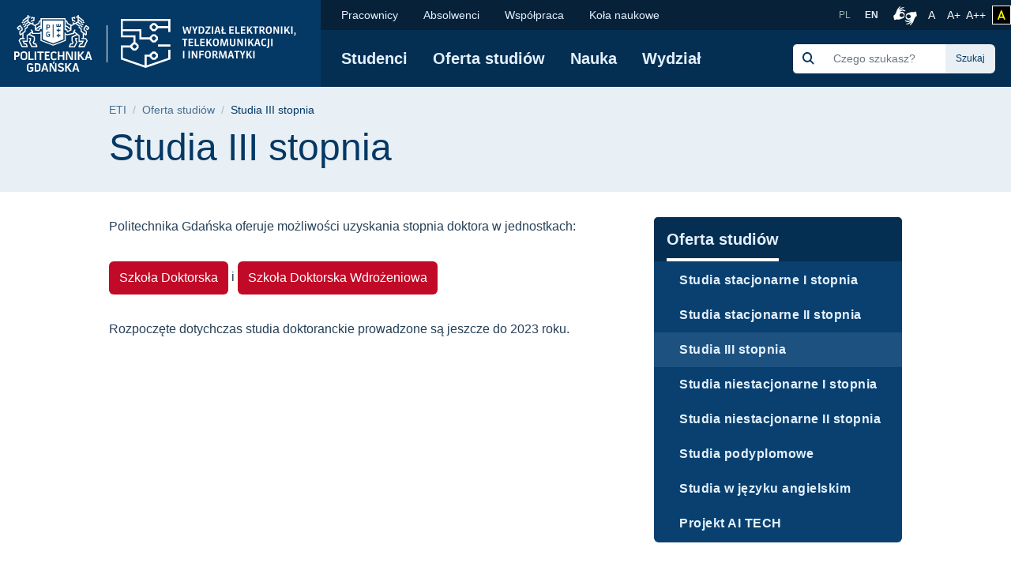

--- FILE ---
content_type: text/html; charset=UTF-8
request_url: https://eti.pg.edu.pl/oferta-studiow/studia-iii-stopnia
body_size: 60867
content:
<!DOCTYPE html>
<html lang="pl" dir="ltr" prefix="content: http://purl.org/rss/1.0/modules/content/  dc: http://purl.org/dc/terms/  foaf: http://xmlns.com/foaf/0.1/  og: http://ogp.me/ns#  rdfs: http://www.w3.org/2000/01/rdf-schema#  schema: http://schema.org/  sioc: http://rdfs.org/sioc/ns#  sioct: http://rdfs.org/sioc/types#  skos: http://www.w3.org/2004/02/skos/core#  xsd: http://www.w3.org/2001/XMLSchema# ">
<head>

  <meta charset="utf-8" />
<meta name="description" content="Politechnika Gdańska oferuje możliwości uzyskania stopnia doktora w jednostkach: Szkoła Doktorska i Szkoła Doktorska Wdrożeniowa Rozpoczęte dotychczas studia doktoranckie prowadzone są jeszcze do 2023 roku." />
<link rel="canonical" href="https://eti.pg.edu.pl/oferta-studiow/studia-iii-stopnia" />
<meta name="MobileOptimized" content="width" />
<meta name="HandheldFriendly" content="true" />
<meta name="viewport" content="width=device-width, initial-scale=1.0" />
<link rel="icon" href="/themes/custom/politechnika_gdanska/favicon.ico" type="image/vnd.microsoft.icon" />

    <title>Studia III stopnia | Wydział Elektroniki, Telekomunikacji i Informatyki Politechniki Gdańskiej</title>
    <link rel="apple-touch-icon" sizes="180x180" href="https://eti.pg.edu.pl/themes/custom/politechnika_gdanska/apple-touch-icon.png">
<link rel="icon" type="image/png" sizes="32x32" href="https://eti.pg.edu.pl/themes/custom/politechnika_gdanska/favicon-32x32.png">
<link rel="icon" type="image/png" sizes="16x16" href="https://eti.pg.edu.pl/themes/custom/politechnika_gdanska/favicon-16x16.png">
<link rel="manifest" href="https://eti.pg.edu.pl/themes/custom/politechnika_gdanska/site.webmanifest">
<link rel="mask-icon" href="https://eti.pg.edu.pl/themes/custom/politechnika_gdanska/safari-pinned-tab.svg" color="#000">
<meta name="msapplication-TileColor" content="#0265f5">
<meta name="theme-color" content="#ffffff">
    <link rel="stylesheet" media="all" href="https://pg.edu.pl/files/eti/css/css_Q4dLNl8H_CmcEpe-yIa_ugdJB858mJe7LnDpXgzTK0U.css" />
<link rel="stylesheet" media="all" href="https://pg.edu.pl/files/eti/css/css_khOMDfy2NwMsm4sn-UqQJHhrhFDkvGJmJJJKtnosIGc.css" />

    

    <meta property="og:title" content="Studia III stopnia | Wydział Elektroniki, Telekomunikacji i Informatyki Politechniki Gdańskiej" />
    <meta property="og:url" content="https://eti.pg.edu.pl/oferta-studiow/studia-iii-stopnia" />
    <meta property="og:locale" content="pl" />
    <meta property="og:locale:alternate" content="en" />
    <meta property="og:type" content="website" />
    <meta property="og:description" content="Politechnika Gdańska oferuje możliwości uzyskania stopnia doktora w jednostkach: Szkoła Doktorska i Szkoła Doktorska Wdrożeniowa Rozpoczęte dotychczas studia doktoranckie prowadzone są jeszcze do 2023 roku." />

          <meta property="og:image" content="https://eti.pg.edu.pl/themes/custom/politechnika_gdanska/images/open-graph/pg-preview-image-pl" />
        <link rel="alternate" hreflang="pl" href="https://eti.pg.edu.pl/oferta-studiow/studia-iii-stopnia"/>
        <link rel="preconnect" href="https://fonts.gstatic.com">
    <link href="https://fonts.googleapis.com/css2?family=Open+Sans:wght@600&display=swap" rel="stylesheet">
    <meta name="google-site-verification" content="vXRAZ-rX3epUaVWUveBH342mHB2Ad8Y36sxHZIOa5OE" />
    <meta name="deklaracja-dostępności" content="https://pg.edu.pl/deklaracja-dostepnosci">
    <script>
  (function(w,d,s,l,i){w[l]=w[l]||[];w[l].push({'gtm.start':
      new Date().getTime(),event:'gtm.js'});var f=d.getElementsByTagName(s)[0],
    j=d.createElement(s),dl=l!='dataLayer'?'&l='+l:'';j.async=true;j.src=
    'https://www.googletagmanager.com/gtm.js?id='+i+dl;f.parentNode.insertBefore(j,f);
  })(window,document,'script','dataLayer','GTM-5KXDQ3H');
</script>

    </head>
<body class="eti path-node page-node-type-page">
    <noscript>
  <iframe src="https://www.googletagmanager.com/ns.html?id=GTM-5KXDQ3H" height="0" width="0" style="display:none;visibility:hidden"></iframe>
</noscript>

<ul class="skip-links list-unstyled ">
  <li><a href="#main-nav" class="visually-hidden focusable">Przejdź do menu głównego</a></li>
  <li><a href="#" class="visually-hidden focusable" onclick="document.getElementById('edit-keys--2').focus();">Przejdź do wyszukiwarki</a></li>
  <li><a href="#content" class="visually-hidden focusable">Przejdź do treści</a></li>
  </ul>

<h1 class="sr-only">Studia III stopnia | Wydział Elektroniki, Telekomunikacji i Informatyki Politechniki Gdańskiej</h1>


  <div class="dialog-off-canvas-main-canvas" data-off-canvas-main-canvas>
      <script type="application/ld+json">
  {
    "@id": "https://eti.pg.edu.pl",
    "@context": "https://schema.org",
    "@type": "CollegeOrUniversity",
    "name": "Politechnika Gdańska",
    "slogan": "Historia mądrością, przyszłość wyzwaniem",
    "url": "https://pg.edu.pl/",
    "logo": "https://eti.pg.edu.pl/themes/custom/politechnika_gdanska/images/data-types/logo-pl.jpg",
    "startDate": "1945",
    "sameAs": [
      "https://www.facebook.com/PolitechnikaGdanska",
      "https://www.instagram.com/politechnika_gdanska/",
      "https://www.youtube.com/user/politechnikagdanska",
      "https://www.linkedin.com/school/politechnika-gda%C5%84ska/",
      "https://pl.wikipedia.org/wiki/Politechnika_Gda%C5%84ska"
    ],
    "address": {
      "@type": "PostalAddress",
      "streetAddress": "Gabriela Narutowicza 11/12",
      "addressLocality": "Gdańsk",
      "addressRegion": "Pomorskie",
      "postalCode": "80-233",
      "addressCountry": "PL"
    },
    "contactPoint": [
      {
        "@type": "ContactPoint",
        "telephone": "583471100",
        "contactType": "Infolinia"
      },{
        "@type": "ContactPoint",
        "telephone": "583486700",
        "contactType": "Informacje o rekrutacji"
      }
    ],
    "hasMap": "https://campus.pg.edu.pl/",
    "geo": {
      "@type": "GeoCoordinates",
      "latitude": 54.370867,
      "longitude": 18.616314290832513
    }
  }
</script>


  <script type="application/ld+json">
    {
      "@context": "https://schema.org",
      "@type": "WebSite",
      "url": "https://eti.pg.edu.pl/",
      "potentialAction": {
        "@type": "SearchAction",
        "target": {
          "@type": "EntryPoint",
          "urlTemplate": "https://eti.pg.edu.pl/search/global?keys={search_term_string}"
        },
        "query-input": "required name=search_term_string"
      }
    }
  </script>



  <header class="mobile-header d-xl-none ">
    <!-- mobile header -->
    <div class="row no-gutters mobile-logo">
      <div class="col justify-content-between align-items-center d-flex">
        <div class="d-flex mobile-logo-graphics">
                                    <a href="https://pg.edu.pl" class="d-inline-block pg-main-logo">
                <img src="/themes/custom/politechnika_gdanska/images/pg-mobile-logotyp.svg" alt=" Strona główna - Politechnika Gdańska">
              </a>
                      
                      <a href="https://eti.pg.edu.pl/" class="d-inline-block pg-faculty-logo">
              <img src="/themes/custom/politechnika_gdanska/images/pg-mobile-logotyp-eti.svg" alt=" Strona główna - Wydział Elektroniki, Telekomunikacji i Informatyki">
            </a>
                  </div>

        <button class="hamburger hamburger--collapse collapsed" type="button" data-toggle="collapse"
                data-target="#mobile-navigation" aria-controls="mobile-navigation" aria-expanded="false"
                aria-label="Nawigacja mobilna">
          <div class="hamburger-box">
            <div class="hamburger-inner"></div>
          </div>
        </button>
      </div>
    </div>
    <div class="row no-gutters collapse" id="mobile-navigation">
      <div class="col">
          <div>
    <div class="search-group ml-xl-4 ml-xxl-0 mb-xl-2 mb-xxl-0">
  <form block="formularzwyszukiwania" action="/search/global" method="get" id="search-block-form" accept-charset="UTF-8">
  <div class="input-group">
            <div class="input-group-prepend">
              <span class="input-group-text"><img src="https://pg.edu.pl/themes/custom/politechnika_gdanska/images/icon/search-s.svg" alt="Szukaj"></span>
            </div><div class="js-form-item form-item js-form-type-search form-item-keys js-form-item-keys form-no-label">
      <label for="edit-keys" class="visually-hidden">Szukaj</label>
        <input title="Wprowadź słowa, które mają zostać wyszukane." class="form-control search rounded-0 form-search" placeholder="Czego szukasz?" data-drupal-selector="edit-keys" type="search" id="edit-keys" name="keys" value="" size="15" maxlength="128" />

        </div>
<div class="input-group-append"><input class="btn btn-search button js-form-submit form-submit" data-drupal-selector="edit-actions" type="submit" id="edit-actions" value="Szukaj" />
</div>
        </div>
</form>

</div>

      
<nav class="mobile-menu">
            <ul block="mainmenu_mobile" class="list-group list-group-flush level-0">
            <li class="list-group-item">
        <a href="https://eti.pg.edu.pl/studenci" data-drupal-link-system-path="node/179">Studenci</a>
                            <button class="btn btn-link show-hide collapsed" data-toggle="collapse" href="#menu-0-1" role="button" aria-expanded="false" aria-controls="menu-0-1">
            <img src="/themes/custom/politechnika_gdanska/images/icon/chevron-down.svg" alt="" aria-hidden="true">
            <span class="sr-only">rozwiń / ukryj kolejny poziom menu</span>
          </button>
                    <ul class="list-group list-group-flush collapse level-1" id="menu-0-1">
              <li class="list-group-item">
        <a href="https://eti.pg.edu.pl/studenci/dziekanat" data-drupal-link-system-path="node/64">Dziekanat</a>
              </li>
          <li class="list-group-item">
        <a href="https://eti.pg.edu.pl/studenci/informator-i-roku" data-drupal-link-system-path="node/169">Informator I roku</a>
              </li>
          <li class="list-group-item">
        <a href="/studenci/praktyki" data-drupal-link-system-path="node/170">Praktyki</a>
              </li>
          <li class="list-group-item">
        <a href="https://eti.pg.edu.pl/studenci/przeniesieniawznowienia" data-drupal-link-system-path="node/1746">Przeniesienia/wznowienia</a>
              </li>
          <li class="list-group-item">
        <a href="https://eti.pg.edu.pl/studenci/konkursy-stypendia-oferty" data-drupal-link-system-path="node/171">Konkursy i stypendia</a>
              </li>
          <li class="list-group-item">
        <a href="https://eti.pg.edu.pl/studenci/dla-studentow" data-drupal-link-system-path="node/172">Dla studentów</a>
              </li>
          <li class="list-group-item">
        <a href="https://sis.eti.pg.edu.pl/" data-drupal-link-system-path="node/187" target="_blank" rel="noopener nofollow">Plany zajęć</a>
              </li>
          <li class="list-group-item">
        <a href="https://eti.pg.edu.pl/studenci/jakosc-ksztalcenia" data-drupal-link-system-path="node/1250">Jakość kształcenia</a>
              </li>
      </ul>
    
              </li>
          <li class="list-group-item">
        <a href="https://eti.pg.edu.pl/oferta-studiow" data-drupal-link-system-path="node/65">Oferta studiów</a>
                            <button class="btn btn-link show-hide collapsed" data-toggle="collapse" href="#menu-0-2" role="button" aria-expanded="true" aria-controls="menu-0-2">
            <img src="/themes/custom/politechnika_gdanska/images/icon/chevron-down.svg" alt="" aria-hidden="true">
            <span class="sr-only">rozwiń / ukryj kolejny poziom menu</span>
          </button>
                    <ul class="list-group list-group-flush collapse level-1" id="menu-0-2">
              <li class="list-group-item">
        <a href="https://eti.pg.edu.pl/oferta-studiow/studia-stacjonarne-i-stopnia" data-drupal-link-system-path="node/208">Studia stacjonarne I stopnia</a>
              </li>
          <li class="list-group-item">
        <a href="https://eti.pg.edu.pl/oferta-studiow/studia-stacjonarne-ii-stopnia" data-drupal-link-system-path="node/202">Studia stacjonarne II stopnia</a>
              </li>
          <li class="list-group-item">
        <a href="https://eti.pg.edu.pl/oferta-studiow/studia-iii-stopnia" data-drupal-link-system-path="node/92" class="is-active">Studia III stopnia</a>
              </li>
          <li class="list-group-item">
        <a href="https://eti.pg.edu.pl/oferta-studiow/studia-niestacjonarne-i-stopnia-eti" data-drupal-link-system-path="node/209">Studia niestacjonarne I stopnia</a>
              </li>
          <li class="list-group-item">
        <a href="https://eti.pg.edu.pl/oferta-studiow/studia-niestacjonarne-ii-stopnia" data-drupal-link-system-path="node/210">Studia niestacjonarne II stopnia</a>
              </li>
          <li class="list-group-item">
        <a href="https://eti.pg.edu.pl/oferta-studiow/studia-podyplomowe" data-drupal-link-system-path="node/93">Studia podyplomowe</a>
              </li>
          <li class="list-group-item">
        <a href="https://eti.pg.edu.pl/oferta-edukacyjna/studia-w-jezyku-angielskim" data-drupal-link-system-path="node/94">Studia w języku angielskim</a>
              </li>
          <li class="list-group-item">
        <a href="https://eti.pg.edu.pl/ai-tech" data-drupal-link-system-path="node/121">Projekt AI Tech</a>
              </li>
      </ul>
    
              </li>
          <li class="list-group-item">
        <a href="https://eti.pg.edu.pl/nauka-i-wdrozenia-0" data-drupal-link-system-path="node/119">Nauka</a>
                            <button class="btn btn-link show-hide collapsed" data-toggle="collapse" href="#menu-0-3" role="button" aria-expanded="false" aria-controls="menu-0-3">
            <img src="/themes/custom/politechnika_gdanska/images/icon/chevron-down.svg" alt="" aria-hidden="true">
            <span class="sr-only">rozwiń / ukryj kolejny poziom menu</span>
          </button>
                    <ul class="list-group list-group-flush collapse level-1" id="menu-0-3">
              <li class="list-group-item">
        <a href="https://eti.pg.edu.pl/nauka-i-wdrozenia-0/badania-naukowe" data-drupal-link-system-path="node/96">Badania naukowe</a>
              </li>
          <li class="list-group-item">
        <a href="https://eti.pg.edu.pl/nauka-i-wdrozenia-0/laboratoria-corelab" data-drupal-link-system-path="node/2047">Laboratoria CoreLab</a>
              </li>
          <li class="list-group-item">
        <a href="https://eti.pg.edu.pl/nauka-i-wdrozenia-0/dyscypliny-naukowe">Dyscypliny naukowe</a>
              </li>
          <li class="list-group-item">
        <a href="https://eti.pg.edu.pl/nauka-i-wdrozenia-0/postepowania-o-nadanie-stopnia-doktora" data-drupal-link-system-path="node/1394">Postępowania o nadanie stopnia doktora</a>
              </li>
          <li class="list-group-item">
        <a href="https://eti.pg.edu.pl/nauka-i-wdrozenia-0/postepowanie-o-nadanie-stopnia-doktora-habilitowanego" data-drupal-link-system-path="node/1396">Postępowanie o nadanie stopnia doktora habilitowanego</a>
              </li>
          <li class="list-group-item">
        <a href="https://pg.edu.pl/dsn/sciezki-awansu-w-nauce" data-drupal-link-system-path="node/1462" target="_blank" rel="noopener nofollow">Ścieżki awansu - procedury postępowań</a>
              </li>
      </ul>
    
              </li>
          <li class="list-group-item">
        <a href="https://eti.pg.edu.pl/wydzial" data-drupal-link-system-path="node/67">Wydział</a>
                            <button class="btn btn-link show-hide collapsed" data-toggle="collapse" href="#menu-0-4" role="button" aria-expanded="false" aria-controls="menu-0-4">
            <img src="/themes/custom/politechnika_gdanska/images/icon/chevron-down.svg" alt="" aria-hidden="true">
            <span class="sr-only">rozwiń / ukryj kolejny poziom menu</span>
          </button>
                    <ul class="list-group list-group-flush collapse level-1" id="menu-0-4">
              <li class="list-group-item">
        <a href="/wydzial/wladze-wydzialu" data-drupal-link-system-path="node/85">Władze Wydziału</a>
              </li>
          <li class="list-group-item">
        <a href="https://eti.pg.edu.pl/wydzial/rada-wydzialu-eti">Rada Wydziału ETI</a>
              </li>
          <li class="list-group-item">
        <a href="https://eti.pg.edu.pl/wydzial/komisje-wydzialowe-i-pelnomocnicy-dziekana" data-drupal-link-system-path="node/2253">Komisje Wydziałowe i Pełnomocnicy Dziekana</a>
              </li>
          <li class="list-group-item">
        <a href="https://eti.pg.edu.pl/wydzial/katedry-i-laboratoria" data-drupal-link-system-path="node/86">Katedry i laboratoria</a>
              </li>
          <li class="list-group-item">
        <a href="https://eti.pg.edu.pl/wydzial/administracja-wydzialu">Administracja</a>
              </li>
          <li class="list-group-item">
        <a href="/wydzial/kontakt" title="Kontakt Wydział" data-drupal-link-system-path="node/113">Kontakt</a>
              </li>
      </ul>
    
              </li>
      </ul>
    
</nav>


  
      
<nav class="mobile-secondmenu">
          <ul block="secondmenu_mobile" class="list-group list-group-flush level-0">
            <li class="list-group-item">
        <a href="https://eti.pg.edu.pl/wydzial/kontakt">Pracownicy</a>
                            <button class="btn btn-link show-hide collapsed" data-toggle="collapse" href="#menu-second-0-1" role="button" aria-expanded="false" aria-controls="menu-second-0-1">
            <img src="/themes/custom/politechnika_gdanska/images/icon/chevron-down.svg" alt="" aria-hidden="true">
            <span class="sr-only">rozwiń / ukryj kolejny poziom menu</span>
          </button>
                    <ul class="list-group list-group-flush collapse level-1" id="menu-second-0-1">
              <li class="list-group-item">
        <a href="https://moja.pg.edu.pl/" title="Moja PG" target="_blank" rel="noopener nofollow">Moja PG</a>
              </li>
          <li class="list-group-item">
        <a href="https://moja.pg.edu.pl/app/addressBook/" title="książka adresowa PG" target="_blank" rel="noopener nofollow">Znajdź pracownika</a>
              </li>
          <li class="list-group-item">
        <a href="https://repos.pg.edu.pl/" title="repozytorium uczelni" target="_blank" rel="noopener nofollow">Repozytorium dokumentów</a>
              </li>
          <li class="list-group-item">
        <a href="https://seti.eti.pg.gda.pl/bw/BWD_PRACOWNIK/lista.do?opL%28lista%29=" title="wydziałowy system zarządzania" target="_blank" rel="noopener nofollow">SETI</a>
              </li>
          <li class="list-group-item">
        <a href="https://pg.edu.pl/pracownicy/etyka" title="Etyka na PG" target="_blank" rel="noopener nofollow">Etyka</a>
              </li>
          <li class="list-group-item">
        <a href="https://praca.pg.edu.pl/" title="Aktulane oferty pracy na PG" target="_blank" rel="noopener nofollow">Oferty pracy</a>
              </li>
      </ul>
    
              </li>
          <li class="list-group-item">
        <a href="https://eti.pg.edu.pl/absolwenci-wydzialu" title="Informacje dla absolwentów ETI" data-drupal-link-system-path="node/69">Absolwenci</a>
                            <button class="btn btn-link show-hide collapsed" data-toggle="collapse" href="#menu-second-0-2" role="button" aria-expanded="false" aria-controls="menu-second-0-2">
            <img src="/themes/custom/politechnika_gdanska/images/icon/chevron-down.svg" alt="" aria-hidden="true">
            <span class="sr-only">rozwiń / ukryj kolejny poziom menu</span>
          </button>
                    <ul class="list-group list-group-flush collapse level-1" id="menu-second-0-2">
              <li class="list-group-item">
        <a href="https://eti.pg.edu.pl/absolwenci-wydzialu/kolo-absolwentow-weti">Koło Absolwentów WETI</a>
              </li>
          <li class="list-group-item">
        <a href="https://eti.pg.edu.pl/absolwenci-wydzialu/piknik-eti" title="Tradycyjny piknik ETI">Piknik ETI</a>
              </li>
          <li class="list-group-item">
        <a href="https://eti.pg.edu.pl/absolwenci-wydzialu/zjazdy-i-spotkania-absolwentow">Zjazdy absolwentów</a>
              </li>
          <li class="list-group-item">
        <a href="https://eti.pg.edu.pl/absolwenci-wydzialu/100-lecie-urodzin-marianny">100-lecie urodzin Marianny</a>
              </li>
          <li class="list-group-item">
        <a href="https://eti.pg.edu.pl/absolwenci-wydzialu/elektroniczna-ksiega-absolwentow" title="EKA">EKA</a>
              </li>
          <li class="list-group-item">
        <a href="https://pg.edu.pl/sapg/" title="SAPG" target="_blank" rel="noopener nofollow">Stowarzyszenie Absolwentów</a>
              </li>
          <li class="list-group-item">
        <a href="https://pg.edu.pl/biuro-karier" title="Biuro Karier" target="_blank" rel="noopener nofollow">Biuro Karier i Absolwentów</a>
              </li>
          <li class="list-group-item">
        <a href="https://pg.edu.pl/absolwenci/weryfikacja-wyksztalcenia" title="Potwierdzenie" target="_blank" rel="noopener nofollow">Weryfikacja wykształcenia</a>
              </li>
      </ul>
    
              </li>
          <li class="list-group-item">
        <a href="https://eti.pg.edu.pl/wspolpraca" data-drupal-link-system-path="node/66">Współpraca</a>
                            <button class="btn btn-link show-hide collapsed" data-toggle="collapse" href="#menu-second-0-3" role="button" aria-expanded="false" aria-controls="menu-second-0-3">
            <img src="/themes/custom/politechnika_gdanska/images/icon/chevron-down.svg" alt="" aria-hidden="true">
            <span class="sr-only">rozwiń / ukryj kolejny poziom menu</span>
          </button>
                    <ul class="list-group list-group-flush collapse level-1" id="menu-second-0-3">
              <li class="list-group-item">
        <a href="https://eti.pg.edu.pl/nauka-i-wdrozenia-0/laboratoria-corelab" title="Oferta laboratoriów" data-drupal-link-system-path="node/2045">Laboratoria CoreLab</a>
              </li>
          <li class="list-group-item">
        <a href="https://eti.pg.edu.pl/wspolpraca/projekty-badawcze" data-drupal-link-system-path="node/1045">Projekty badawcze</a>
              </li>
          <li class="list-group-item">
        <a href="https://eti.pg.edu.pl/wspolpraca/projekty-grupowe" data-drupal-link-system-path="node/2296">Projekty grupowe</a>
              </li>
          <li class="list-group-item">
        <a href="https://eti.pg.edu.pl/wspolpraca/akademia-eti" data-drupal-link-system-path="node/1041">Akademia ETI</a>
              </li>
          <li class="list-group-item">
        <a href="https://eti.pg.edu.pl/wspolpraca/igrzyska-akademii-eti" data-drupal-link-system-path="node/1042">Igrzyska Akademii ETI</a>
              </li>
          <li class="list-group-item">
        <a href="https://eti.pg.edu.pl/wspolpraca/chapter-c16-ieee-gdansk">IEEE Gdańsk</a>
              </li>
          <li class="list-group-item">
        <a href="https://eti.pg.edu.pl/rada-przemyslowa-wydzialu-eti-pg" data-drupal-link-system-path="node/2434">Rada Przemysłowa</a>
              </li>
          <li class="list-group-item">
        <a href="https://eti.pg.edu.pl/bizneshol" title="Biznes Hol" data-drupal-link-system-path="node/2507">Biznes Hol</a>
              </li>
      </ul>
    
              </li>
          <li class="list-group-item">
        <a href="https://eti.pg.edu.pl/studenci/dla-studentow/kola-naukowe" title="informacje dla potrzeb ">Koła naukowe </a>
              </li>
      </ul>
    
</nav>


  <div class="language-switcher-language-entity block block-language block-language-blocklanguage-interface" id="block-przelacznikwersjijezykowej" role="navigation">
  
    
      <ul class="list-unstyled language-select"><li class="">
        <a hreflang="pl" data-drupal-link-system-path="node/92" class="pl is-active" href="https://eti.pg.edu.pl/oferta-studiow/studia-iii-stopnia">
            PL
        </a>
      </li><li class="">
        <a  hreflang="en" data-drupal-link-system-path="node/71" class="en" href="https://eti.pg.edu.pl/en/educational-offer">
            EN
        </a>
      </li></ul>
  </div>

  </div>

      </div>
    </div>
  </header>

  <header class="desktop-header d-none d-xl-block ">
    <!-- desktop header -->
    <div class="container-wide">
      <div class="row no-gutters">
        <div class="col-auto d-flex align-items-center header-logo">

                      <a href="https://pg.edu.pl" class="pg-main-logo">
              <img src="/themes/custom/politechnika_gdanska/images/pg-logotyp.svg" alt=" Strona główna - Politechnika Gdańska">
            </a>
          
                                    <a href="https://eti.pg.edu.pl/" class="pg-faculty-logo">
                          <img src="/themes/custom/politechnika_gdanska/images/pg-logotyp-eti.svg" alt=" Strona główna - Wydział Elektroniki, Telekomunikacji i Informatyki">
            </a>
            
        </div>
        <div class="col d-flex flex-column">
          <div class="small-bar d-flex align-items-center justify-content-end">

                
      
<nav class="second-nav mr-auto">
        
        <ul block="secondmenu" class="list-unstyled list-inline m-0 mr-auto">
    
                <li class="list-inline-item">
            <a href="https://eti.pg.edu.pl/wydzial/kontakt">Pracownicy</a>
                  
          <ul class="list-unstyled next-level rounded-bottom">
    
                  <li>
            <a href="https://moja.pg.edu.pl/" title="Moja PG" target="_blank" rel="noopener nofollow">Moja PG</a>
            </li>
                  <li>
            <a href="https://moja.pg.edu.pl/app/addressBook/" title="książka adresowa PG" target="_blank" rel="noopener nofollow">Znajdź pracownika</a>
            </li>
                  <li>
            <a href="https://repos.pg.edu.pl/" title="repozytorium uczelni" target="_blank" rel="noopener nofollow">Repozytorium dokumentów</a>
            </li>
                  <li>
            <a href="https://seti.eti.pg.gda.pl/bw/BWD_PRACOWNIK/lista.do?opL%28lista%29=" title="wydziałowy system zarządzania" target="_blank" rel="noopener nofollow">SETI</a>
            </li>
                  <li>
            <a href="https://pg.edu.pl/pracownicy/etyka" title="Etyka na PG" target="_blank" rel="noopener nofollow">Etyka</a>
            </li>
                  <li>
            <a href="https://praca.pg.edu.pl/" title="Aktulane oferty pracy na PG" target="_blank" rel="noopener nofollow">Oferty pracy</a>
            </li>
    
    </ul>
  

            </li>
                <li class="list-inline-item">
            <a href="https://eti.pg.edu.pl/absolwenci-wydzialu" title="Informacje dla absolwentów ETI" data-drupal-link-system-path="node/69">Absolwenci</a>
                  
          <ul class="list-unstyled next-level rounded-bottom">
    
                  <li>
            <a href="https://eti.pg.edu.pl/absolwenci-wydzialu/kolo-absolwentow-weti">Koło Absolwentów WETI</a>
            </li>
                  <li>
            <a href="https://eti.pg.edu.pl/absolwenci-wydzialu/piknik-eti" title="Tradycyjny piknik ETI">Piknik ETI</a>
            </li>
                  <li>
            <a href="https://eti.pg.edu.pl/absolwenci-wydzialu/zjazdy-i-spotkania-absolwentow">Zjazdy absolwentów</a>
            </li>
                  <li>
            <a href="https://eti.pg.edu.pl/absolwenci-wydzialu/100-lecie-urodzin-marianny">100-lecie urodzin Marianny</a>
            </li>
                  <li>
            <a href="https://eti.pg.edu.pl/absolwenci-wydzialu/elektroniczna-ksiega-absolwentow" title="EKA">EKA</a>
            </li>
                  <li>
            <a href="https://pg.edu.pl/sapg/" title="SAPG" target="_blank" rel="noopener nofollow">Stowarzyszenie Absolwentów</a>
            </li>
                  <li>
            <a href="https://pg.edu.pl/biuro-karier" title="Biuro Karier" target="_blank" rel="noopener nofollow">Biuro Karier i Absolwentów</a>
            </li>
                  <li>
            <a href="https://pg.edu.pl/absolwenci/weryfikacja-wyksztalcenia" title="Potwierdzenie" target="_blank" rel="noopener nofollow">Weryfikacja wykształcenia</a>
            </li>
    
    </ul>
  

            </li>
                <li class="list-inline-item">
            <a href="https://eti.pg.edu.pl/wspolpraca" data-drupal-link-system-path="node/66">Współpraca</a>
                  
          <ul class="list-unstyled next-level rounded-bottom">
    
                  <li>
            <a href="https://eti.pg.edu.pl/nauka-i-wdrozenia-0/laboratoria-corelab" title="Oferta laboratoriów" data-drupal-link-system-path="node/2045">Laboratoria CoreLab</a>
            </li>
                  <li>
            <a href="https://eti.pg.edu.pl/wspolpraca/projekty-badawcze" data-drupal-link-system-path="node/1045">Projekty badawcze</a>
            </li>
                  <li>
            <a href="https://eti.pg.edu.pl/wspolpraca/projekty-grupowe" data-drupal-link-system-path="node/2296">Projekty grupowe</a>
            </li>
                  <li>
            <a href="https://eti.pg.edu.pl/wspolpraca/akademia-eti" data-drupal-link-system-path="node/1041">Akademia ETI</a>
            </li>
                  <li>
            <a href="https://eti.pg.edu.pl/wspolpraca/igrzyska-akademii-eti" data-drupal-link-system-path="node/1042">Igrzyska Akademii ETI</a>
            </li>
                  <li>
            <a href="https://eti.pg.edu.pl/wspolpraca/chapter-c16-ieee-gdansk">IEEE Gdańsk</a>
            </li>
                  <li>
            <a href="https://eti.pg.edu.pl/rada-przemyslowa-wydzialu-eti-pg" data-drupal-link-system-path="node/2434">Rada Przemysłowa</a>
            </li>
                  <li>
            <a href="https://eti.pg.edu.pl/bizneshol" title="Biznes Hol" data-drupal-link-system-path="node/2507">Biznes Hol</a>
            </li>
    
    </ul>
  

            </li>
                <li class="list-inline-item">
            <a href="https://eti.pg.edu.pl/studenci/dla-studentow/kola-naukowe" title="informacje dla potrzeb ">Koła naukowe </a>
            </li>
    
    </ul>
  

</nav>


  <div class="language-switcher-language-entity block block-language block-language-blocklanguage-interface" id="block-language-switcher" role="navigation">
  
    
      <ul class="list-unstyled language-select"><li class="">
        <a hreflang="pl" data-drupal-link-system-path="node/92" class="pl is-active" href="https://eti.pg.edu.pl/oferta-studiow/studia-iii-stopnia">
            PL
        </a>
      </li><li class="">
        <a  hreflang="en" data-drupal-link-system-path="node/71" class="en" href="https://eti.pg.edu.pl/en/educational-offer">
            EN
        </a>
      </li></ul>
  </div>



            <a class="migam_icon" href="https://tlumacz.migam.org/nrUOObPmBSjThPHoLNRG" rel="nofollow">
              <img src="/themes/custom/politechnika_gdanska/images/migam_icon.svg" alt="">
              <span class="sr-only">Połączenie z tłumaczem języka migowego</span>
            </a>

            <ul class="list-unstyled list-inline p-0 m-0">
              <li class="list-inline-item mr-0">
                <a class="fontsize-block" href="https://eti.pg.edu.pl/oferta-studiow/studia-iii-stopnia?fontsize=fontsize-normal" rel="nofollow">
                  A
                  <span class="sr-only">Rozmiar czcionki normalny</span>
                </a>
              </li>
              <li class="list-inline-item mr-0">
                <a class="fontsize-block" href="https://eti.pg.edu.pl/oferta-studiow/studia-iii-stopnia?fontsize=fontsize-medium" rel="nofollow">
                  A+
                  <span class="sr-only">Czcionka większa</span>
                </a>
              </li>
              <li class="list-inline-item mr-2">
                <a class="fontsize-block" href="https://eti.pg.edu.pl/oferta-studiow/studia-iii-stopnia?fontsize=fontsize-large" rel="nofollow">
                  A++
                  <span class="sr-only">Czcionka największa</span>
                </a>
              </li>
            </ul>
            <a class="contrast-block contrast-change-link" href="https://eti.pg.edu.pl/oferta-studiow/studia-iii-stopnia?contrast=contrast-yb" rel="nofollow">
              <i class="fa-solid fa-a" aria-hidden="true"></i>
              <span class="sr-only">zmień kontrast</span>
            </a>

          </div>
          <div
            class="main-bar d-flex flex-grow-1 flex-wrap flex-xl-row align-items-xl-center justify-content-xl-left justify-content-xxl-between align-items-xl-left">

                
      
<nav id="main-nav"  class="main-nav">
    
        <ul block="mainmenu_desktop" class="list-unstyled list-inline m-0">
    
                <li class="list-inline-item">
            <a href="https://eti.pg.edu.pl/studenci" data-drupal-link-system-path="node/179">Studenci</a>
                  
        <ul class="list-unstyled next-level rounded-bottom">
    
                  <li>
            <a href="https://eti.pg.edu.pl/studenci/dziekanat" data-drupal-link-system-path="node/64">Dziekanat</a>
            </li>
                  <li>
            <a href="https://eti.pg.edu.pl/studenci/informator-i-roku" data-drupal-link-system-path="node/169">Informator I roku</a>
            </li>
                  <li>
            <a href="/studenci/praktyki" data-drupal-link-system-path="node/170">Praktyki</a>
            </li>
                  <li>
            <a href="https://eti.pg.edu.pl/studenci/przeniesieniawznowienia" data-drupal-link-system-path="node/1746">Przeniesienia/wznowienia</a>
            </li>
                  <li>
            <a href="https://eti.pg.edu.pl/studenci/konkursy-stypendia-oferty" data-drupal-link-system-path="node/171">Konkursy i stypendia</a>
            </li>
                  <li>
            <a href="https://eti.pg.edu.pl/studenci/dla-studentow" data-drupal-link-system-path="node/172">Dla studentów</a>
            </li>
                  <li>
            <a href="https://sis.eti.pg.edu.pl/" data-drupal-link-system-path="node/187" target="_blank" rel="noopener nofollow">Plany zajęć</a>
            </li>
                  <li>
            <a href="https://eti.pg.edu.pl/studenci/jakosc-ksztalcenia" data-drupal-link-system-path="node/1250">Jakość kształcenia</a>
            </li>
    
  </ul>
  

            </li>
                <li class="list-inline-item">
            <a href="https://eti.pg.edu.pl/oferta-studiow" data-drupal-link-system-path="node/65">Oferta studiów</a>
                  
        <ul class="list-unstyled next-level rounded-bottom">
    
                  <li>
            <a href="https://eti.pg.edu.pl/oferta-studiow/studia-stacjonarne-i-stopnia" data-drupal-link-system-path="node/208">Studia stacjonarne I stopnia</a>
            </li>
                  <li>
            <a href="https://eti.pg.edu.pl/oferta-studiow/studia-stacjonarne-ii-stopnia" data-drupal-link-system-path="node/202">Studia stacjonarne II stopnia</a>
            </li>
                  <li>
            <a href="https://eti.pg.edu.pl/oferta-studiow/studia-iii-stopnia" data-drupal-link-system-path="node/92" class="is-active">Studia III stopnia</a>
            </li>
                  <li>
            <a href="https://eti.pg.edu.pl/oferta-studiow/studia-niestacjonarne-i-stopnia-eti" data-drupal-link-system-path="node/209">Studia niestacjonarne I stopnia</a>
            </li>
                  <li>
            <a href="https://eti.pg.edu.pl/oferta-studiow/studia-niestacjonarne-ii-stopnia" data-drupal-link-system-path="node/210">Studia niestacjonarne II stopnia</a>
            </li>
                  <li>
            <a href="https://eti.pg.edu.pl/oferta-studiow/studia-podyplomowe" data-drupal-link-system-path="node/93">Studia podyplomowe</a>
            </li>
                  <li>
            <a href="https://eti.pg.edu.pl/oferta-edukacyjna/studia-w-jezyku-angielskim" data-drupal-link-system-path="node/94">Studia w języku angielskim</a>
            </li>
                  <li>
            <a href="https://eti.pg.edu.pl/ai-tech" data-drupal-link-system-path="node/121">Projekt AI Tech</a>
            </li>
    
  </ul>
  

            </li>
                <li class="list-inline-item">
            <a href="https://eti.pg.edu.pl/nauka-i-wdrozenia-0" data-drupal-link-system-path="node/119">Nauka</a>
                  
        <ul class="list-unstyled next-level rounded-bottom">
    
                  <li>
            <a href="https://eti.pg.edu.pl/nauka-i-wdrozenia-0/badania-naukowe" data-drupal-link-system-path="node/96">Badania naukowe</a>
            </li>
                  <li>
            <a href="https://eti.pg.edu.pl/nauka-i-wdrozenia-0/laboratoria-corelab" data-drupal-link-system-path="node/2047">Laboratoria CoreLab</a>
            </li>
                  <li>
            <a href="https://eti.pg.edu.pl/nauka-i-wdrozenia-0/dyscypliny-naukowe">Dyscypliny naukowe</a>
            </li>
                  <li>
            <a href="https://eti.pg.edu.pl/nauka-i-wdrozenia-0/postepowania-o-nadanie-stopnia-doktora" data-drupal-link-system-path="node/1394">Postępowania o nadanie stopnia doktora</a>
            </li>
                  <li>
            <a href="https://eti.pg.edu.pl/nauka-i-wdrozenia-0/postepowanie-o-nadanie-stopnia-doktora-habilitowanego" data-drupal-link-system-path="node/1396">Postępowanie o nadanie stopnia doktora habilitowanego</a>
            </li>
                  <li>
            <a href="https://pg.edu.pl/dsn/sciezki-awansu-w-nauce" data-drupal-link-system-path="node/1462" target="_blank" rel="noopener nofollow">Ścieżki awansu - procedury postępowań</a>
            </li>
    
  </ul>
  

            </li>
                <li class="list-inline-item">
            <a href="https://eti.pg.edu.pl/wydzial" data-drupal-link-system-path="node/67">Wydział</a>
                  
        <ul class="list-unstyled next-level rounded-bottom">
    
                  <li>
            <a href="/wydzial/wladze-wydzialu" data-drupal-link-system-path="node/85">Władze Wydziału</a>
            </li>
                  <li>
            <a href="https://eti.pg.edu.pl/wydzial/rada-wydzialu-eti">Rada Wydziału ETI</a>
            </li>
                  <li>
            <a href="https://eti.pg.edu.pl/wydzial/komisje-wydzialowe-i-pelnomocnicy-dziekana" data-drupal-link-system-path="node/2253">Komisje Wydziałowe i Pełnomocnicy Dziekana</a>
            </li>
                  <li>
            <a href="https://eti.pg.edu.pl/wydzial/katedry-i-laboratoria" data-drupal-link-system-path="node/86">Katedry i laboratoria</a>
            </li>
                  <li>
            <a href="https://eti.pg.edu.pl/wydzial/administracja-wydzialu">Administracja</a>
            </li>
                  <li>
            <a href="/wydzial/kontakt" title="Kontakt Wydział" data-drupal-link-system-path="node/113">Kontakt</a>
            </li>
    
  </ul>
  

            </li>
    
  </ul>
  

</nav>


  <div class="search-group ml-xl-4 ml-xxl-0 mb-xl-2 mb-xxl-0">
  <form block="politechnika_gdanska_search" action="/search/global" method="get" id="search-block-form--2" accept-charset="UTF-8">
  <div class="input-group">
            <div class="input-group-prepend">
              <span class="input-group-text"><img src="https://pg.edu.pl/themes/custom/politechnika_gdanska/images/icon/search-s.svg" alt="Szukaj"></span>
            </div><div class="js-form-item form-item js-form-type-search form-item-keys js-form-item-keys form-no-label">
      <label for="edit-keys--2" class="visually-hidden">Szukaj</label>
        <input title="Wprowadź słowa, które mają zostać wyszukane." class="form-control search rounded-0 form-search" placeholder="Czego szukasz?" data-drupal-selector="edit-keys" type="search" id="edit-keys--2" name="keys" value="" size="15" maxlength="128" />

        </div>
<div class="input-group-append"><input class="btn btn-search button js-form-submit form-submit" data-drupal-selector="edit-actions" type="submit" id="edit-actions--2" value="Szukaj" />
</div>
        </div>
</form>

</div>



          </div>
        </div>
      </div>
    </div>
  </header>


  

      <section class="title-bar">
      <div class="container">
        <div class="row">
          <div class="col">
              <div>
    <div id="block-politechnika-gdanska-breadcrumbs" class="block block-system block-system-breadcrumb-block">
  
    
        <nav role="navigation" aria-labelledby="system-breadcrumb">
    <h2 id="system-breadcrumb" class="sr-only">Ścieżka nawigacyjna</h2>
    <ol class="breadcrumb">
                        <li class="breadcrumb-item"><a href="https://eti.pg.edu.pl/" title="Wróć do ETI">ETI</a></li>
                                <li class="breadcrumb-item"><a href="https://eti.pg.edu.pl/oferta-studiow" title="Wróć do Oferta studiów ">Oferta studiów </a></li>
                                <li class="breadcrumb-item active">
            Studia III stopnia
          </li>
                  </ol>
  </nav>

  <script type="application/ld+json">
  {
  "@context": "https://schema.org",
    "@type": "BreadcrumbList",
    "itemListElement": [
                          {
        "@type": "ListItem",
        "position": 1,
                "item": "https://eti.pg.edu.plhttps://eti.pg.edu.pl/oferta-studiow",
                "name": "Oferta studiów "
        }
                ,
                              {
        "@type": "ListItem",
        "position": 2,
                "name": "Studia III stopnia"
        }
                  ]
  }
</script>


  </div>

  </div>


            <h2 class="sr-only">Treść strony</h2>

                                        <div>
    <div id="block-tytulstrony" class="block block-core block-page-title-block">
  
    
      
  <h2 class="h1">Studia III stopnia</h2>



  </div>

  </div>

                      </div>
        </div>
      </div>
    </section>
  
  <main id="content">
      <div>
    <div data-drupal-messages-fallback class="hidden"></div>
<div id="block-politechnika-gdanska-content" class="block block-system block-system-main-block">
  
    
      <article role="article" about="https://eti.pg.edu.pl/oferta-studiow/studia-iii-stopnia" typeof="schema:WebPage">
  
      <span property="schema:name" content="Studia III stopnia" class="hidden"></span>


  
  
  <div>
    <div  class="page-content">
  <div class="container">
    <div class="row d-lg-grid">
        <div class="col-12 sidebar-menu-1">

                      <div class="block block-entity-hierarchy-microsite block-entity-hierarchy-microsite-menu">
  
    
      

<div class="card card-blue side-menu">
  <div class="card-header">
    <h2 class="h5">
      <span class="sr-only">Nawigacja</span>
      <span>
        <a href="https://eti.pg.edu.pl/oferta-studiow">Oferta studiów</a>
      </span>
    </h2>
  </div>
  
              <ul class="list-group list-group-flush level-0 accordion"">
    
          
      
      <li class="list-group-item">
        <a href="https://eti.pg.edu.pl/oferta-studiow/studia-stacjonarne-i-stopnia" hreflang="pl" data-drupal-link-system-path="node/208">Studia stacjonarne I stopnia</a>

              </li>
          
      
      <li class="list-group-item">
        <a href="https://eti.pg.edu.pl/oferta-studiow/studia-stacjonarne-ii-stopnia" hreflang="pl" data-drupal-link-system-path="node/202">Studia stacjonarne II stopnia</a>

              </li>
          
                    
      <li class="list-group-item current">
        <a href="https://eti.pg.edu.pl/oferta-studiow/studia-iii-stopnia" hreflang="pl" data-drupal-link-system-path="node/92" class="is-active">Studia III stopnia</a>

              </li>
          
      
      <li class="list-group-item">
        <a href="https://eti.pg.edu.pl/oferta-studiow/studia-niestacjonarne-i-stopnia-eti" hreflang="pl" data-drupal-link-system-path="node/209">Studia niestacjonarne I stopnia</a>

              </li>
          
      
      <li class="list-group-item">
        <a href="https://eti.pg.edu.pl/oferta-studiow/studia-niestacjonarne-ii-stopnia" hreflang="pl" data-drupal-link-system-path="node/210">Studia niestacjonarne II stopnia</a>

              </li>
          
      
      <li class="list-group-item">
        <a href="https://eti.pg.edu.pl/oferta-studiow/studia-podyplomowe" hreflang="pl" data-drupal-link-system-path="node/93">Studia podyplomowe</a>

              </li>
          
      
      <li class="list-group-item">
        <a href="https://eti.pg.edu.pl/node/71" hreflang="pl" data-drupal-link-system-path="node/1068">Studia w języku angielskim</a>

              </li>
          
      
      <li class="list-group-item">
        <a href="https://eti.pg.edu.pl/ai-tech" hreflang="pl" data-drupal-link-system-path="node/1211">Projekt AI TECH</a>

              </li>
        </ul>
  
</div>


  </div>

          
        </div>
        <div class="col-12 mb-3 mb-lg-0 main-content">

                      <div class="block block-layout-builder block-field-blocknodepagebody">
  
    
      
            <div property="schema:text"><div class="tex2jax_process"><p>Politechnika Gdańska oferuje możliwości uzyskania stopnia doktora w jednostkach:</p>

<p><a class="btn btn-red my-3 text-left" href="https://pg.edu.pl/szkola-doktorska/">Szkoła Doktorska</a> i <a class="btn btn-red my-3 text-left" href="https://doktoratywdrozeniowe.pl/">Szkoła Doktorska Wdrożeniowa</a></p>

<p>Rozpoczęte dotychczas studia doktoranckie prowadzone są jeszcze do 2023 roku.</p></div></div>
      
  </div>

          
        </div>
        <div class="col-12 sidebar-menu-2">

                    
        </div>
    </div>
  </div>
</div>

  </div>

</article>

  </div>
<div id="block-fixedbutton-2" class="block block-gut-fixed-button block-fixed-button">
  
    
        <a href="https://pg.edu.pl/podaruj?utm_source=pg.edu.pl&amp;utm_medium=give-button&amp;utm_campaign=give?utm_source=pg.edu.pl&amp;utm_medium=give-button&amp;utm_campaign=give"
              class="fixed_button fixed"
        id="fixed-btn"
       >
    Podaruj PG
  </a>



  </div>

  </div>

  </main>

      <footer>
      <div class="bg-secondary text-white">
        <div class="container">
          <div class="row footer-menu" id="accordionFooter">
                          <div class="col-lg-3 order-lg-last text-center text-lg-right d-flex flex-column align-items-lg-end">
                <a href="https://eti.pg.edu.pl/" class="d-inline-block text-center footer-logo">
                  <img src="/themes/custom/politechnika_gdanska/images/pg-logotyp-eti-notext.svg"
                       alt="Strona główna - Wydział Elektroniki, Telekomunikacji i Informatyki" class="logo-footer-faculty">
                </a>
                              <a href="https://pg.edu.pl" class="d-inline-block text-center logo-footer-pg-faculty align-self-end">
                  <img src="/themes/custom/politechnika_gdanska/images/pg-logotyp.svg"
                       alt=" Strona główna - Politechnika Gdańska" class="logo-footer-pg-faculty--img">
                </a>
                                        </div>
              <div class="col-lg-3 footer-line my-3 my-lg-0 text-center text-lg-left">
                <strong class="ml-lg-3 d-none d-lg-inline">
                  Informacje o
                </strong>
                <strong class="collapsed d-lg-none" data-toggle="collapse" data-target="#columnOne" aria-expanded="false"
                        aria-controls="columnOne" id="columnOneHeader">
                  Informacje o
                </strong>
                <div id="columnOne" class="collapse d-lg-block" aria-labelledby="columnOneHeader"
                     data-parent="#accordionFooter">
                    <div>
    
      
<nav>
          <ul block="stopkakolumna1" class="list-unstyled mb-0 ml-3 mt-3">
                  <li>
            <a href="https://pg.edu.pl/badawcza/" target="_blank" rel="noopener nofollow">Uczelnia Badawcza </a>
            </li>
                <li>
            <a href="https://pg.edu.pl/uczelnia/wydzialy" target="_blank" rel="noopener nofollow">Wydziały</a>
            </li>
                <li>
            <a href="https://pg.edu.pl/uczelnia/organizacja/jednostki-i-organizacje" target="_blank" rel="noopener nofollow">Jednostki i organizacje</a>
            </li>
                <li>
            <a href="https://moja.pg.edu.pl/app/addressBook/" target="_blank" rel="noopener nofollow">Znajdź pracownika</a>
            </li>
                <li>
            <a href="https://pg.edu.pl/biblioteka-pg" target="_blank" rel="noopener nofollow">Biblioteka</a>
            </li>
                <li>
            <a href="https://samorzad.pg.edu.pl/" target="_blank" rel="noopener nofollow">Samorząd Studentów</a>
            </li>
                <li>
            <a href="https://pg.edu.pl/sd" target="_blank" rel="noopener nofollow">Samorząd Doktorantów</a>
            </li>
                <li>
            <a href="https://pg.edu.pl/realizowane-projekty" target="_blank" rel="noopener nofollow">Realizowane projekty  </a>
            </li>
                <li>
            <a href="https://praca.pg.edu.pl/" target="_blank" rel="noopener nofollow">Oferty pracy</a>
            </li>
                <li>
            <a href="https://rada-rektorow.edu.pl" target="_blank" rel="noopener nofollow">Rada Rektorów Woj. Pomorskiego</a>
            </li>
                <li>
            <a href="https://ankiety.pg.edu.pl/226937?lang=pl" target="_blank" rel="noopener nofollow">Patronat Rektora </a>
            </li>
      </ul>
    
</nav>


  
  </div>

                </div>
              </div>
              <div class="col-lg-3 footer-line my-3 my-lg-0 text-center text-lg-left">
                <strong class="ml-lg-3 d-none d-lg-inline">
                  Informacje dla
                </strong>
                <strong class="collapsed d-lg-none" data-toggle="collapse" data-target="#columnTwo" aria-expanded="false"
                        aria-controls="columnTwo" id="columnTwoHeader">
                  Informacje dla
                </strong>
                <div id="columnTwo" class="collapse d-lg-block" aria-labelledby="columnTwoHeader"
                     data-parent="#accordionFooter">
                    <div>
    
      
<nav>
          <ul block="stopkakolumna2" class="list-unstyled mb-0 ml-3 mt-3">
                  <li>
            <a href="https://pg.edu.pl/rekrutacja" target="_blank" rel="noopener nofollow">Kandydaci</a>
            </li>
                <li>
            <a href="https://pg.edu.pl/studenci" target="_blank" rel="noopener nofollow">Studenci</a>
            </li>
                <li>
            <a href="https://pg.edu.pl/nauka/szkoly-doktorskie" target="_blank" rel="noopener nofollow">Doktoranci </a>
            </li>
                <li>
            <a href="https://pg.edu.pl/absolwenci" target="_blank" rel="noopener nofollow">Absolwenci</a>
            </li>
                <li>
            <a href="https://pg.edu.pl/biznes" target="_blank" rel="noopener nofollow">Biznes </a>
            </li>
                <li>
            <a href="https://chr.pg.edu.pl/" target="_blank" rel="noopener nofollow">Pracownicy </a>
            </li>
                <li>
            <a href="https://pg.edu.pl/spolecznosc-lokalna" target="_blank" rel="noopener nofollow">Społeczność lokalna </a>
            </li>
                <li>
            <a href="https://media.pg.edu.pl/" target="_blank" rel="noopener nofollow">Media</a>
            </li>
      </ul>
    
</nav>


  
  </div>

                </div>
              </div>
              <div class="col-lg-3 footer-line my-3 my-lg-0 text-center text-lg-left">

                <strong class="ml-lg-3 d-none d-lg-inline">
                                      Linki
                                  </strong>
                <strong class="collapsed d-lg-none" data-toggle="collapse" data-target="#columnThree"
                        aria-expanded="false" aria-controls="columnThree" id="columnThreeHeader">
                  Linki
                </strong>
                <div id="columnThree" class="collapse d-lg-block" aria-labelledby="columnThreeHeader"
                     data-parent="#accordionFooter">
                    <div>
    
      
<nav>
          <ul block="stopkakolumna3" class="list-unstyled mb-0 ml-3 mt-3">
                  <li>
            <a href="https://poczta.pg.edu.pl" target="_blank" rel="noopener nofollow">Poczta</a>
            </li>
                <li>
            <a href="https://moja.pg.edu.pl" target="_blank" rel="noopener nofollow">Moja PG - portal uczelniany </a>
            </li>
                <li>
            <a href="https://pg.edu.pl/studenci/studia/kalendarz-roku-akademickiego" target="_blank" rel="noopener nofollow">Kalendarz roku akademickiego</a>
            </li>
                <li>
            <a href="https://pg.edu.pl/enauczanie/" target="_blank" rel="noopener nofollow">eNauczanie</a>
            </li>
                <li>
            <a href="https://dzp.pg.edu.pl/" target="_blank" rel="noopener nofollow">Przetargi</a>
            </li>
                <li>
            <a href="https://cui.pg.edu.pl/wsparcie/helpdesk" target="_blank" rel="noopener nofollow">Helpdesk</a>
            </li>
                <li>
            <a href="https://pg.edu.pl/pismo" target="_blank" rel="noopener nofollow">Pismo PG</a>
            </li>
                <li>
            <a href="https://sklep.pg.edu.pl/pl/" target="_blank" rel="noopener nofollow">Sklep </a>
            </li>
                <li>
            <a href="https://pg.edu.pl/biuletyn-informacji-publicznej" target="_blank" rel="noopener nofollow">BIP</a>
            </li>
                <li>
            <a href="https://kampus.pg.edu.pl/?lang=pl" target="_blank" rel="noopener nofollow">Mapa kampusu</a>
            </li>
                <li>
            <a href="https://pg.edu.pl/deklaracja-dostepnosci" target="_blank" rel="noopener nofollow">Deklaracja dostępności</a>
            </li>
                <li>
            <a href="https://pg.edu.pl/polityka-prywatnosci" target="_blank" rel="noopener nofollow">Polityka prywatności</a>
            </li>
      </ul>
    
</nav>


  
  </div>

                </div>

              </div>

            </div>
          </div>
        </div>
        <div class="bg-dark">
          <div class="container second-line">
            <div class="row align-items-center">
              <div class="col-lg-4 text-center text-lg-left">
                <ul class="list-inline footer-social m-0">
                                      <li class="list-inline-item">
                      <a
                        target="_blank"
                        rel="noopener nofollow"
                        href="https://www.facebook.com/etipg/"
                        title="Link otwiera się w nowej karcie"
                      >
                        <img src="/themes/custom/politechnika_gdanska/images/social/facebook.png" alt="Facebook"/>
                      </a>
                    </li>
                                                        <li class="list-inline-item">
                      <a
                        target="_blank"
                        rel="noopener nofollow"
                        href="https://www.instagram.com/wetipg/"
                        title="Link otwiera się w nowej karcie"
                      >
                        <img src="/themes/custom/politechnika_gdanska/images/social/instagram.png" alt="Instagram"/>
                      </a>
                    </li>
                                                        <li class="list-inline-item">
                      <a
                        target="_blank"
                        rel="noopener nofollow"
                        href="https://www.linkedin.com/in/wydzia%C5%82-elektroniki-telekomunikacji-i-informatyki-pg-36ba38355/"
                        title="Link otwiera się w nowej karcie"
                      >
                        <img src="/themes/custom/politechnika_gdanska/images/social/linkedin.png" alt="LinkedIn"/>
                      </a>
                    </li>
                                                        <li class="list-inline-item">
                      <a
                        target="_blank"
                        rel="noopener nofollow"
                        href="https://www.youtube.com/user/politechnikagdanska"
                        title="Link otwiera się w nowej karcie"
                      >
                        <img src="/themes/custom/politechnika_gdanska/images/social/youtube.png" alt="YouTube"/>
                      </a>
                    </li>
                                                                      </ul>
              </div>
              <div class="col-lg-2 text-center text-lg-left mt-3 mt-lg-0">
                <a
                  href="https://pg.edu.pl/bip"
                  rel="nofollow noopener"
                  target="_blank"
                  title="Link otwiera się w nowej karcie"
                >
                  <img
                    src="/themes/custom/politechnika_gdanska/images/logo_bip.svg"
                    alt="Biuletyn Informacji Publicznej Politechniki Gdańskiej"
                    lang="en"
                  />
                </a>
              </div>
              <div class="col-lg-3 mt-3 mt-lg-0 text-center text-lg-left">
                <a
                  href="https://pg.edu.pl/excellence-in-research"
                  class="footer-logo"
                  rel="nofollow noopener"
                  target="_blank"
                  title="Link otwiera się w nowej karcie"
                >
                  <img
                    src="/themes/custom/politechnika_gdanska/images/hr-excellence-logo.svg"
                    alt="HR Excellence in Research"
                    class="logo-footer-hr mr-3"
                    lang="en"
                  />
                </a>
                <a
                  href="https://www.iep-qaa.org"
                  class="footer-logo"
                  rel="nofollow noopener"
                  target="_blank"
                  title="Link otwiera się w nowej karcie"
                >
                  <img
                    src="/themes/custom/politechnika_gdanska/images/eua-logo.svg"
                    alt="European University Association"
                    class="logo-footer-eua"
                    lang="en"
                  />
                </a>
              </div>
              <div class="col-lg-3 mt-3 mt-lg-0 text-center text-lg-right text-white">
                <a
                  href="https://pg.edu.pl/uczelnia/kontakt"
                  class="text-white mr-3">Kontakt</a>
                                  <a href="/caslogin?returnto=/oferta-studiow/studia-iii-stopnia" class="text-white">Zaloguj</a>
                              </div>
            </div>
          </div>
        </div>
    </footer>
  
  </div>


<script type="application/json" data-drupal-selector="drupal-settings-json">{"path":{"baseUrl":"\/","scriptPath":null,"pathPrefix":"","currentPath":"node\/92","currentPathIsAdmin":false,"isFront":false,"currentLanguage":"pl"},"pluralDelimiter":"\u0003","suppressDeprecationErrors":true,"statistics":{"data":{"nid":"92"},"url":"\/core\/modules\/statistics\/statistics.php"},"mathjax":{"config_type":0,"config":{"tex2jax":{"inlineMath":[["$","$"],["\\(","\\)"]],"processEscapes":"true"},"showProcessingMessages":"false","messageStyle":"none"}},"googleCSE":{"cx":"018340020136032748545:yhhhmxcmfv0","language":"pl","resultsWidth":0,"domain":"","isDefault":true},"ajaxTrustedUrl":{"\/search\/global":true},"user":{"uid":0,"permissionsHash":"febfd74cacf1ef7ef67b3961e5db899fcd439a201f2aa30e35304b20a517a795"}}</script>
<script src="https://pg.edu.pl/files/eti/js/js_fyeGcqs14N5CsCVGsKtQtsyW7NXtIPY7KucP_teg5CU.js"></script>
<script src="https://cdnjs.cloudflare.com/ajax/libs/mathjax/2.7.0/MathJax.js?config=TeX-AMS-MML_HTMLorMML"></script>
<script src="https://pg.edu.pl/files/eti/js/js_HTUQ_dVheclcVXQU4J37qFON9_tPQUoQRfpitCz9GKY.js"></script>

</body>
</html>


--- FILE ---
content_type: image/svg+xml
request_url: https://eti.pg.edu.pl/themes/custom/politechnika_gdanska/images/pg-logotyp-eti-notext.svg
body_size: 977
content:
<svg xmlns="http://www.w3.org/2000/svg" width="16.961" height="16.799" viewBox="0 0 16.961 16.799"><defs><style>.a{fill:#fff;}</style></defs><path class="a" d="M0,0V6.313H4.332V8.061H4.184l-.912.901v.147H0v4.775l8.481,2.915,8.48-2.915V10.591h-.707V13.38l-7.42,2.56V12.955h1.06v.139l.912.909h.996l.919-.909v-.985l-.919-.902h-.996l-.912.902v.146H8.127V15.94L.707,13.38V9.808H3.272v.141l.912.908H5.187l.912-.908V8.962l-.912-.901H5.039V5.614H.707V4.215H6.361V7.012H9.894v.14l.912.909h.996l.919-.909V6.166l-.919-.902h-.996l-.912.902v.147H7.067V3.517H.707V.699H16.254V2.468H12.721V2.321l-.919-.902h-.996l-.912.902v.986l.912.908h.996l.919-.908v-.14h3.533V4.488h.707V0ZM10.6,12.395l.495-.489h.417l.502.489v.413l-.502.496h-.417l-.495-.496ZM5.392,9.249v.413l-.502.496H4.481l-.502-.496V9.249l.502-.49H4.89ZM10.6,6.453l.495-.49h.417l.502.49v.412l-.502.496h-.417L10.6,6.865ZM12.014,3.02l-.502.497h-.417L10.6,3.02V2.607l.495-.489h.417l.502.489Z"/><polygon class="a" points="16.254 8.76 16.078 8.76 12.721 8.76 12.721 9.458 16.078 9.458 16.254 9.458 16.96 9.458 16.96 8.76 16.254 8.76"/></svg>


--- FILE ---
content_type: image/svg+xml
request_url: https://eti.pg.edu.pl/themes/custom/politechnika_gdanska/images/migam_icon.svg
body_size: 2206
content:
<?xml version="1.0" encoding="UTF-8"?><svg id="Warstwa_1" xmlns="http://www.w3.org/2000/svg" viewBox="0 0 453.54 396.85"><defs><style>.cls-1{fill:#fff;}</style></defs><path class="cls-1" d="m237.06,195.77c.82-5.43,10.16-33.36,19.81-38.53,15.19-8.14,56.69-21.97,80.82-29.01,14.71-4.29,26.05,2.84,62.97-.48,13.83-1.24,23.73-17.61,28.3-11.15,21.98,31.05,20.2,88.45,17.78,90.49-3.13,2.63-11.86,1.71-16.95,6.71-30.51,29.97-37.14,84.17-54.12,110.81-10.86,17.05-31.13,38.28-55.54,58.76-3.61,3.03-8.74-11.16.47-21.35,11.48-12.71,38.26-38.23,32.29-42.83,0,0-45.35,31.57-63.87,38.91-10.03,3.98-37.97,4.32-46.79,2.03-3.66-.95,6.66-9.52,11.26-11.93,5.07-2.67,19.98-3.15,25.35-5.14,16.91-6.29,59.33-41.04,58.05-42.86-2.39-3.39-33.45,16.65-45.57,18.99-8.63,1.67-26.79-.36-34.99-3.53-10.63-4.11-25.63-13.71-35.93-23.2-3.27-3.02,4.36-10.07,17.9-7.87,10.84,1.77,19.65,10.26,33.41,12.67,28.29,4.96,63.83-31.66,56.77-31.24-1.37.08-31.55,10.75-42.31,9.49-11.29-1.32-30.98-15.08-39.33-22.78-4.02-3.71-8.57-13.9-9.93-19.2-1.83-7.16-.61-30.01-.61-30.01,7.39-5.51,17.9-.92,24.91,27.51,2.12,8.6,16.55,17.62,27.81,17.21,30.62-1.11,48.01-19.94,45.16-39.73-6.12-42.45-51.59-35.29-56.16-33.37-5.98,2.51-15.61,14.55-21.15,17.91-4.27,2.59-20.55,7.65-19.8,2.71Z"/><path class="cls-1" d="m216.49,201.08c-.82,5.43-10.16,33.36-19.81,38.53-15.19,8.14-56.69,21.97-80.82,29.01-14.71,4.29-26.05-2.84-62.97.48-13.83,1.24-23.73,17.61-28.3,11.15C2.61,249.2,4.38,191.8,6.81,189.76c3.13-2.63,11.86-1.71,16.95-6.71,30.51-29.97,37.14-84.17,54.12-110.81,10.86-17.05,31.13-38.28,55.54-58.76,3.61-3.03,8.74,11.16-.47,21.35-11.48,12.71-38.26,38.23-32.29,42.83,0,0,45.35-31.57,63.87-38.91,10.03-3.98,37.97-4.32,46.79-2.03,3.66.95-6.66,9.52-11.26,11.93-5.07,2.67-19.98,3.15-25.35,5.14-16.91,6.29-59.33,41.04-58.05,42.86,2.39,3.39,33.45-16.65,45.57-18.99,8.63-1.67,26.79.36,34.99,3.53,10.63,4.11,25.63,13.71,35.93,23.2,3.27,3.02-4.36,10.07-17.9,7.87-10.84-1.77-19.65-10.26-33.41-12.67-28.29-4.96-63.83,31.66-56.77,31.24,1.37-.08,31.55-10.75,42.31-9.49,11.29,1.32,30.98,15.08,39.33,22.78,4.02,3.71,8.57,13.9,9.93,19.2,1.83,7.16.61,30.01.61,30.01-7.39,5.51-17.9.92-24.91-27.51-2.12-8.6-16.55-17.62-27.81-17.21-30.62,1.11-48.01,19.94-45.16,39.73,6.12,42.45,51.59,35.29,56.16,33.37,5.98-2.51,15.61-14.55,21.15-17.91,4.27-2.59,20.55-7.65,19.8-2.71Z"/></svg>

--- FILE ---
content_type: image/svg+xml
request_url: https://eti.pg.edu.pl/themes/custom/politechnika_gdanska/images/pg-logotyp-eti.svg
body_size: 10062
content:
<svg xmlns="http://www.w3.org/2000/svg" width="72.1867" height="20.216" viewBox="0 0 72.1867 20.216"><defs><style>.a{fill:#fff;}</style></defs><path class="a" d="M28.5146,6.1491h-.624l-.53-1.874a1.7915,1.7915,0,0,1-.064-.409h-.033a1.7561,1.7561,0,0,1-.059.409l-.531,1.874h-.623l-.632-3.087h.577l.363,1.962a3.2643,3.2643,0,0,1,.046.451h.034a2.3147,2.3147,0,0,1,.084-.451l.471-1.772h.603l.483,1.772a2.1931,2.1931,0,0,1,.064.451h.038a3.1337,3.1337,0,0,1,.046-.451l.375-1.962h.544Z"/><path class="a" d="M30.8007,4.97v1.179H30.22V4.9659l-.855-1.904h.598l.45,1.032a1.2979,1.2979,0,0,1,.093.341h.029a1.32,1.32,0,0,1,.098-.341l.434-1.032h.585Z"/><path class="a" d="M33.0859,6.1489H32.07V3.0619h1.003c.787,0,1.361.358,1.361,1.487,0,1.087-.49,1.6-1.348,1.6m0-2.615h-.441v2.139h.433c.518,0,.745-.219.745-1.116,0-.867-.282-1.023-.737-1.023"/><polygon class="a" points="34.849 6.149 34.849 5.614 36.33 3.546 34.984 3.546 34.937 3.062 36.937 3.062 36.937 3.593 35.451 5.665 36.9 5.665 36.937 6.149 34.849 6.149"/><rect class="a" x="37.5258" y="3.0627" width="0.581" height="3.087"/><path class="a" d="M40.5467,6.15l-.227-.813h-.948l-.227.813h-.581l.909-3.087h.779l.889,3.087Zm-.328-1.264-.282-1.015a1.74,1.74,0,0,1-.064-.362h-.038a1.6909,1.6909,0,0,1-.063.362l-.286,1.015Z"/><polygon class="a" points="41.603 6.149 41.603 4.89 41.377 4.978 41.377 4.503 41.603 4.414 41.603 3.062 42.183 3.062 42.183 4.187 42.529 4.047 42.529 4.524 42.183 4.662 42.183 5.652 43.336 5.652 43.384 6.149 41.603 6.149"/><polygon class="a" points="44.718 6.149 44.718 3.062 46.546 3.062 46.546 3.546 45.299 3.546 45.299 4.351 46.479 4.351 46.479 4.831 45.299 4.831 45.299 5.665 46.559 5.665 46.596 6.149 44.718 6.149"/><polygon class="a" points="47.243 6.149 47.243 3.062 47.824 3.062 47.824 5.652 48.978 5.652 49.024 6.149 47.243 6.149"/><polygon class="a" points="49.494 6.149 49.494 3.062 51.322 3.062 51.322 3.546 50.075 3.546 50.075 4.351 51.255 4.351 51.255 4.831 50.075 4.831 50.075 5.665 51.335 5.665 51.372 6.149 49.494 6.149"/><path class="a" d="M54.2685,6.1491a2.071,2.071,0,0,1-.224.017c-.273,0-.375-.084-.551-.413l-.497-.935-.4.514v.817H52.02V3.0621h.577v1.516h.033a1.8747,1.8747,0,0,1,.207-.354l.855-1.162h.606v.034l-.943,1.213.648,1.217c.055.105.084.122.177.122a.4873.4873,0,0,0,.089-.009Z"/><polygon class="a" points="55.9 3.547 55.9 6.15 55.315 6.15 55.315 3.547 54.578 3.547 54.578 3.063 56.637 3.063 56.637 3.547 55.9 3.547"/><path class="a" d="M59.349,6.1489a1.3523,1.3523,0,0,1-.228.021c-.269,0-.393-.093-.53-.374l-.422-.847h-.421v1.2H57.18V3.0619h1.061c.602,0,.998.257.998.902a.83.83,0,0,1-.535.842l.379.716c.055.101.076.126.173.126a.4717.4717,0,0,0,.093-.009Zm-1.142-2.636h-.459v.998h.43c.311,0,.48-.173.48-.522,0-.304-.131-.476-.451-.476"/><path class="a" d="M61.0186,6.1908c-.796,0-1.264-.433-1.264-1.575,0-1.111.481-1.596,1.264-1.596.792,0,1.264.442,1.264,1.588,0,1.129-.481,1.583-1.264,1.583m-.004-2.695c-.438,0-.649.194-.649,1.112,0,.914.219,1.108.653,1.108.43,0,.652-.186.652-1.108,0-.918-.227-1.112-.656-1.112"/><path class="a" d="M64.6435,6.1491,63.6165,4.25a1.3846,1.3846,0,0,1-.135-.354h-.038a3.1724,3.1724,0,0,1,.015.354v1.899h-.525V3.0621h.619l.977,1.802a1.8673,1.8673,0,0,1,.139.342h.037c-.011-.11-.02-.236-.02-.342V3.0621h.526v3.087Z"/><rect class="a" x="66.0228" y="3.0627" width="0.581" height="3.087"/><path class="a" d="M69.664,6.1491a2.071,2.071,0,0,1-.224.017c-.273,0-.374-.084-.551-.413l-.496-.935-.401.514v.817h-.577V3.0621h.577v1.516h.033a1.82,1.82,0,0,1,.207-.354l.855-1.162h.606v.034l-.943,1.213.648,1.217c.055.105.084.122.177.122a.4873.4873,0,0,0,.089-.009Z"/><rect class="a" x="70.2428" y="3.0627" width="0.581" height="3.087"/><path class="a" d="M71.5927,6.9367l-.273-.308c.357-.227.391-.298.391-.459v-.075h-.038c-.101,0-.185-.085-.185-.228a.2965.2965,0,0,1,.328-.303c.227,0,.371.135.371.442a1.0146,1.0146,0,0,1-.594.931"/><polygon class="a" points="26.674 8.606 26.674 11.209 26.089 11.209 26.089 8.606 25.352 8.606 25.352 8.122 27.411 8.122 27.411 8.606 26.674 8.606"/><polygon class="a" points="27.952 11.208 27.952 8.122 29.78 8.122 29.78 8.605 28.533 8.605 28.533 9.411 29.713 9.411 29.713 9.891 28.533 9.891 28.533 10.725 29.793 10.725 29.83 11.208 27.952 11.208"/><polygon class="a" points="30.478 11.208 30.478 8.122 31.058 8.122 31.058 10.712 32.211 10.712 32.259 11.208 30.478 11.208"/><polygon class="a" points="32.728 11.208 32.728 8.122 34.556 8.122 34.556 8.605 33.309 8.605 33.309 9.411 34.489 9.411 34.489 9.891 33.309 9.891 33.309 10.725 34.569 10.725 34.606 11.208 32.728 11.208"/><path class="a" d="M37.5029,11.2077a1.8455,1.8455,0,0,1-.225.018c-.272,0-.375-.084-.55-.414l-.497-.935-.4.515v.816h-.577V8.1217h.577v1.516h.032a1.9253,1.9253,0,0,1,.207-.354l.856-1.162h.606v.033l-.943,1.214.647,1.215c.056.106.084.123.178.123a.4873.4873,0,0,0,.089-.009Z"/><path class="a" d="M39.1865,11.25c-.796,0-1.264-.433-1.264-1.574,0-1.113.481-1.597,1.264-1.597.792,0,1.264.442,1.264,1.588,0,1.129-.481,1.583-1.264,1.583m-.004-2.695c-.438,0-.649.194-.649,1.112,0,.914.219,1.108.653,1.108.43,0,.652-.186.652-1.108,0-.918-.227-1.112-.656-1.112"/><path class="a" d="M43.7118,11.2077l-.103-1.929c-.002-.079-.006-.201-.006-.337h-.036a1.8974,1.8974,0,0,1-.07.337l-.581,1.929h-.577l-.594-1.929a1.5711,1.5711,0,0,1-.067-.337H41.64c0,.098,0,.241-.004.337l-.111,1.929h-.517l.206-3.086h.699l.641,2.064a1.851,1.851,0,0,1,.08.408h.033a2.1233,2.1233,0,0,1,.071-.408l.62-2.064h.704l.202,3.086Z"/><path class="a" d="M46.1,11.25c-.683,0-1.133-.248-1.133-1.141V8.1217h.577v1.987c0,.443.14.64.565.64.404,0,.581-.165.581-.64V8.1217h.559v1.987A1.0012,1.0012,0,0,1,46.1,11.25"/><path class="a" d="M49.75,11.2077,48.7229,9.31a1.4226,1.4226,0,0,1-.135-.354H48.55a3.1622,3.1622,0,0,1,.015.354v1.898H48.04V8.1217h.619l.977,1.801a1.7434,1.7434,0,0,1,.138.343h.038c-.011-.111-.02-.237-.02-.343V8.1217h.526v3.086Z"/><rect class="a" x="51.1298" y="8.1217" width="0.581" height="3.087"/><path class="a" d="M54.77,11.2077a1.8455,1.8455,0,0,1-.225.018c-.272,0-.375-.084-.55-.414l-.497-.935-.4.515v.816h-.577V8.1217h.577v1.516h.033a1.8509,1.8509,0,0,1,.206-.354l.856-1.162h.606v.033l-.943,1.214.647,1.215c.056.106.084.123.178.123a.4873.4873,0,0,0,.089-.009Z"/><path class="a" d="M56.9793,11.208l-.227-.813h-.948l-.227.813h-.581l.909-3.087h.779l.889,3.087Zm-.328-1.263-.282-1.015a1.7516,1.7516,0,0,1-.064-.362h-.038a1.7015,1.7015,0,0,1-.063.362l-.286,1.015Z"/><path class="a" d="M59.1552,11.25c-.914,0-1.28-.509-1.28-1.586,0-1.15.463-1.584,1.251-1.584a2.5883,2.5883,0,0,1,.825.15l-.126.52a1.8785,1.8785,0,0,0-.666-.169c-.429,0-.674.155-.674,1.073,0,.96.257,1.095.691,1.095a1.83,1.83,0,0,0,.711-.215l.122.515a2.1637,2.1637,0,0,1-.854.201"/><path class="a" d="M60.21,12.0632l-.071-.518c.383-.072.45-.143.45-.341V8.1212h.582v2.99c-.005.598-.207.83-.961.952"/><rect class="a" x="61.9798" y="8.1217" width="0.581" height="3.087"/><rect class="a" x="25.6208" y="13.1797" width="0.581" height="3.087"/><rect class="a" x="27.8758" y="13.1797" width="0.581" height="3.087"/><path class="a" d="M30.9775,16.2663l-1.027-1.898a1.391,1.391,0,0,1-.135-.355h-.038a3.1882,3.1882,0,0,1,.016.355v1.898h-.526v-3.087h.619l.977,1.803a1.773,1.773,0,0,1,.139.342h.038a3.3723,3.3723,0,0,1-.021-.342v-1.803h.526v3.087Z"/><polygon class="a" points="32.938 15.007 32.938 16.266 32.357 16.266 32.357 13.18 34.167 13.18 34.167 13.665 32.938 13.665 32.938 14.519 34.096 14.519 34.096 15.007 32.938 15.007"/><path class="a" d="M35.89,16.308c-.796,0-1.264-.432-1.264-1.574,0-1.112.481-1.597,1.264-1.597.792,0,1.264.443,1.264,1.588,0,1.129-.481,1.583-1.264,1.583m-.004-2.695c-.438,0-.649.194-.649,1.112,0,.914.219,1.109.653,1.109.43,0,.652-.187.652-1.109,0-.918-.227-1.112-.656-1.112"/><path class="a" d="M39.973,16.2666a1.3523,1.3523,0,0,1-.228.021c-.269,0-.393-.093-.53-.375l-.422-.846h-.421v1.2h-.568V13.18h1.061c.602,0,.998.257.998.902a.83.83,0,0,1-.535.842l.379.716c.055.101.076.126.173.126a.4717.4717,0,0,0,.093-.009Zm-1.142-2.636h-.459v.998h.43c.311,0,.48-.173.48-.522,0-.304-.131-.476-.451-.476"/><path class="a" d="M43.1513,16.2663l-.103-1.929c-.002-.08-.006-.202-.006-.337h-.036a1.8457,1.8457,0,0,1-.07.337l-.581,1.929h-.577l-.594-1.929a1.5711,1.5711,0,0,1-.067-.337h-.038c0,.097,0,.241-.004.337l-.111,1.929h-.517l.206-3.087h.699l.641,2.065a1.851,1.851,0,0,1,.08.408h.033a2.0559,2.0559,0,0,1,.072-.408l.619-2.065h.704l.202,3.087Z"/><path class="a" d="M46.0564,16.2666l-.227-.813h-.948l-.227.813h-.581l.909-3.087h.779l.889,3.087Zm-.328-1.263-.282-1.015a1.7516,1.7516,0,0,1-.064-.362h-.038a1.7015,1.7015,0,0,1-.063.362l-.286,1.015Z"/><polygon class="a" points="48.165 13.665 48.165 16.268 47.58 16.268 47.58 13.665 46.843 13.665 46.843 13.181 48.902 13.181 48.902 13.665 48.165 13.665"/><path class="a" d="M50.4833,15.0876v1.179h-.581v-1.183l-.856-1.904h.599l.45,1.032a1.2979,1.2979,0,0,1,.093.341h.03a1.3152,1.3152,0,0,1,.097-.341l.434-1.032h.585Z"/><path class="a" d="M54.0029,16.2663a1.8455,1.8455,0,0,1-.225.018c-.272,0-.375-.084-.55-.414l-.497-.934-.4.514v.816h-.577v-3.087h.577v1.517h.032a1.994,1.994,0,0,1,.207-.355l.856-1.162h.606v.034l-.943,1.213.647,1.217c.056.105.084.122.178.122a.4873.4873,0,0,0,.089-.009Z"/><rect class="a" x="54.5818" y="13.1797" width="0.581" height="3.087"/><path class="a" d="M0,0V7.596H5.213V9.7H5.035L3.937,10.785v.177H0v5.746l10.205,3.508L20.41,16.708V12.745h-.85v3.357l-8.93,3.079V15.589h1.276v.169l1.097,1.092h1.199l1.106-1.092V14.571l-1.106-1.085H13.003l-1.097,1.085v.177H9.78v4.433L.851,16.102v-4.3H3.937v.169l1.098,1.094H6.242l1.097-1.094V10.785L6.242,9.7H6.063V6.755H.851V5.072H7.654V8.438h4.252v.168L13.003,9.7h1.199l1.106-1.094V7.42L14.202,6.335H13.003L11.906,7.42v.176H8.504V4.231H.851V.841H19.56V2.969H15.308V2.793L14.202,1.707H13.003L11.906,2.793V3.979l1.097,1.093h1.199l1.106-1.093V3.811H19.56v1.59h.85V0ZM12.756,14.916l.596-.589h.501l.604.589v.496l-.604.597h-.501l-.596-.597ZM6.489,11.13v.497l-.604.596H5.392l-.604-.596V11.13l.604-.589h.493Zm6.267-3.365.596-.589h.501l.604.589v.496l-.604.598h-.501l-.596-.598Zm1.701-4.131-.604.597h-.501l-.596-.597V3.137l.596-.588h.501l.604.588Z"/><polygon class="a" points="19.559 10.541 19.347 10.541 15.307 10.541 15.307 11.383 19.347 11.383 19.559 11.383 20.41 11.383 20.41 10.541 19.559 10.541"/></svg>

--- FILE ---
content_type: image/svg+xml
request_url: https://eti.pg.edu.pl/themes/custom/politechnika_gdanska/images/pg-mobile-logotyp.svg
body_size: 4678
content:
<svg xmlns="http://www.w3.org/2000/svg" width="38.073" height="16.82" viewBox="0 0 38.073 16.82"><defs><style>.a{fill:#fff;}</style></defs><polygon class="a" points="8.087 2.55 7.223 3.199 7.589 3.687 8.29 3.16 9.105 3.16 9.363 1.245 7.541 0.915 7.369 1.902 7.97 2.007 8.037 1.625 8.681 1.741 8.571 2.55 8.087 2.55"/><polygon class="a" points="29.781 3.16 30.482 3.687 30.848 3.199 29.985 2.55 29.5 2.55 29.39 1.742 30.034 1.625 30.1 2.007 30.702 1.902 30.529 0.915 28.708 1.245 28.967 3.16 29.781 3.16"/><path class="a" d="M36.621,6.788l-.365.49.971.728.846-1.109V6.403L36.386,5.139,35.063,6.872v.979l1.118.842V9.91l-.005.009-2.1-1.578V7.094L32.82,6.152l.356-.473L31.401,4.348l.549-.301,1.569,1.176-.351.473,1.133.85.365-.486-1.13-.849.351-.474L32.54,3.729l.008-.004V3.026l1.687,1.259-.355.473.916.687.364-.49-.912-.682.355-.473L32.548,2.26V1.552l2.398,1.796-.352.473.687.515.364-.49-.682-.51.352-.474L32.548.791V0h-.611V.661l-.958.172.109.602.849-.155V3.36l-1.64.896-.758-.565-.365.486.533.397-.984.54-1.85-.912-.46-1.352H25.66V1.691H12.413V2.85H11.66l-.465,1.352-1.846.912-.983-.54.531-.397-.363-.486-.758.565L6.135,3.36V1.28l.85.155L7.093.833,6.135.661V0H5.524V.791L2.754,2.862l.355.474-.686.51.369.49.686-.515-.351-.473L5.524,1.552V2.26L3.469,3.8l.352.473-.912.682.368.49.916-.687.344.453L3.402,6.06l.369.486,1.134-.85-.352-.473,1.57-1.176.548.301L4.896,5.679l.357.473-1.256.942V8.341L1.896,9.919,1.891,9.91V8.693l1.118-.842V6.872L1.686,5.139,0,6.403v.494L.841,8.006l.975-.728-.368-.49-.485.364L.615,6.7l.954-.711.829,1.088v.469l-1.117.845V10.12l.498.648,1.079-.811v2.004H1.77L.807,13.317,2.548,16.82H5.687v-.615l-.736-1.494H4.085l-.339-.683H5.687V10.89l.641-.482,2.477,1.264v1.687l-.59.833.561,1.13h.866l.44.887H7.994l-1.072-2.16.528-.744V11.961H6.291v.607h.551v.54l-.628.887L7.617,16.82h3.138l.005-.615-.741-1.494H9.157l-.231-.465.491-.695V11.3L6.872,9.998l1.034-.774v.758h3.637l.87-.256v3.817l6.621,2.541,6.626-2.541V10.325l.903.267,3.6-.791V9.224l1.033.774L28.656,11.3v2.251l.489.695-.229.465h-.867l-.737,1.494v.615h3.144l1.402-2.825-.628-.887v-.54h.548v-.607H30.619v1.344l.527.744-1.071,2.16H27.991l.439-.887h.867l.556-1.13-.586-.833V11.672l2.474-1.264.644.482v3.138h1.942l-.339.683h-.866l-.737,1.494v.615h3.139l1.736-3.503-.958-1.356H35.214V9.957l1.08.811.498-.648V8.391l-1.121-.845V7.077l.833-1.088.95.711-.344.452ZM4.181,4.737l-.343-.452L5.524,3.026v.699l.009.004ZM25.66,3.461h.317l.403,1.176,1.694.837V6.897L26.338,5.591H25.66Zm0,2.741h.472l1.913,1.436-1.331.623L26.4,7.345h-.74ZM9.994,5.474l1.699-.837.402-1.176h.318v2.13h-.678L9.994,6.897Zm2.419.728v.544h-.744l-.344,1.001-1.209-.176L11.94,6.202ZM9.994,7.542l.009.012H9.994Zm25.99,5.026.569.808-1.406,2.833H33.063l.436-.887h.866l.945-1.904H32.996V10.584L30.342,8.596l.586-.77-.485-.368L29.551,8.63v.682l-2.966.649-.925-.272V9.182h-.612v3.943l-6.014,2.306-6.01-2.306V8.58h-.611v.51l-.958.281H8.516V8.63l-.89-1.172-.487.368.586.77L5.077,10.584v2.834H2.762l.946,1.904H4.57l.439.887H2.925L1.519,13.376l.569-.808H4.072v-.607H3.469V9.5l1.134-.853V7.399l1.214-.908-.355-.473L7.261,4.671,9.383,5.826V8.082l2.356.342.369-1.066h.916V2.297H25.048V7.956h.916l.394,1.151L28.685,8.01V5.826l2.126-1.155,1.8,1.347-.356.473,1.209.908V8.647l1.139.853v2.461h-.602v.607Z"/><path class="a" d="M16.5318,6.2818h-.481v-.804h.481a.374.374,0,0,1,.226.072.2576.2576,0,0,1,.091.205v.297a.1845.1845,0,0,1-.095.176.4478.4478,0,0,1-.222.054"/><path class="a" d="M13.6184,2.8963v9.818l5.415,2.08,5.42-2.08V2.8963Zm1.954,2.163h.959a1.11,1.11,0,0,1,.318.046.7208.7208,0,0,1,.251.13.67.67,0,0,1,.164.218.7691.7691,0,0,1,.058.301v.298a.6016.6016,0,0,1-.063.28.61.61,0,0,1-.171.205.766.766,0,0,1-.247.125,1.1776,1.1776,0,0,1-.302.042H16.05v.954h-.478Zm1.762,6.044c-.083.046-.163.092-.238.134-.075.038-.15.071-.222.1a1.776,1.776,0,0,1-.234.063,1.7445,1.7445,0,0,1-.264.021,1.3936,1.3936,0,0,1-.406-.055.9129.9129,0,0,1-.322-.15.7436.7436,0,0,1-.218-.264.8135.8135,0,0,1-.079-.377v-.983a.7709.7709,0,0,1,.305-.632,1.1192,1.1192,0,0,1,.323-.159,1.3382,1.3382,0,0,1,.393-.055,1.4722,1.4722,0,0,1,.477.076,1.1389,1.1389,0,0,1,.406.247l-.214.347a1.2645,1.2645,0,0,0-.317-.18.9613.9613,0,0,0-.352-.071.6739.6739,0,0,0-.205.03.4637.4637,0,0,0-.176.079.4272.4272,0,0,0-.122.134.3661.3661,0,0,0-.046.184v.983a.4154.4154,0,0,0,.046.197.3966.3966,0,0,0,.118.13.5546.5546,0,0,0,.175.075.8786.8786,0,0,0,.214.021,1.4589,1.4589,0,0,0,.247-.016.8779.8779,0,0,0,.239-.093v-.561h-.377v-.384h.849Zm1.892.628h-.381V4.9843h.381Zm3.587-.657-.703-.088.096.699h-.677l.091-.695-.703.084v-.67l.703.092-.091-.699h.677l-.096.691.703-.084Zm0-2.733-.703-.088.096.698h-.677l.091-.694-.703.084v-.67l.703.092-.091-.703h.677l-.096.695.703-.084Zm.155-2.683v.561h-2.21v-.561l-.113-.904.544.368-.134.536h.649l-.205-.536.364-.611.364.611-.205.536h.653l-.139-.536.549-.368Z"/></svg>

--- FILE ---
content_type: image/svg+xml
request_url: https://eti.pg.edu.pl/themes/custom/politechnika_gdanska/images/pg-mobile-logotyp-eti.svg
body_size: 9958
content:
<svg xmlns="http://www.w3.org/2000/svg" width="76.6765" height="16.799" viewBox="0 0 76.6765 16.799"><defs><style>.a{fill:#fff;}</style></defs><path class="a" d="M24.8856,3.7421h-.741l-.63-2.228a2.07,2.07,0,0,1-.075-.485H23.4a2.0986,2.0986,0,0,1-.071.485l-.631,2.228h-.74l-.751-3.669h.686l.43,2.333a3.6636,3.6636,0,0,1,.055.535h.04a2.7469,2.7469,0,0,1,.101-.535l.56-2.107h.716l.575,2.107a2.6891,2.6891,0,0,1,.076.535h.044a3.81,3.81,0,0,1,.055-.535L24.99.0731h.647Z"/><path class="a" d="M27.5936,2.3408v1.401h-.69V2.3358L25.8866.0728h.711l.535,1.227a1.5139,1.5139,0,0,1,.11.405h.036a1.5642,1.5642,0,0,1,.115-.405l.515-1.227h.696Z"/><path class="a" d="M30.3035,3.7417h-1.206V.0727h1.191c.936,0,1.617.426,1.617,1.768,0,1.291-.581,1.901-1.602,1.901m0-3.108h-.525v2.543h.515c.614,0,.886-.261.886-1.326,0-1.031-.335-1.217-.876-1.217"/><polygon class="a" points="32.391 3.742 32.391 3.106 34.153 0.649 32.551 0.649 32.495 0.073 34.873 0.073 34.873 0.704 33.107 3.167 34.829 3.167 34.873 3.742 32.391 3.742"/><rect class="a" x="35.5674" y="0.0736" width="0.69" height="3.669"/><path class="a" d="M39.1535,3.7422l-.27-.966h-1.126l-.27.966h-.691l1.08-3.669h.927l1.056,3.669Zm-.39-1.501-.336-1.207a2.1039,2.1039,0,0,1-.075-.43h-.045a2.0477,2.0477,0,0,1-.075.43l-.34,1.207Z"/><polygon class="a" points="40.402 3.742 40.402 2.246 40.136 2.35 40.136 1.785 40.402 1.68 40.402 0.073 41.092 0.073 41.092 1.41 41.504 1.245 41.504 1.81 41.092 1.975 41.092 3.151 42.465 3.151 42.519 3.742 40.402 3.742"/><polygon class="a" points="44.097 3.742 44.097 0.073 46.268 0.073 46.268 0.649 44.786 0.649 44.786 1.605 46.188 1.605 46.188 2.176 44.786 2.176 44.786 3.167 46.284 3.167 46.328 3.742 44.097 3.742"/><polygon class="a" points="47.092 3.742 47.092 0.073 47.782 0.073 47.782 3.151 49.155 3.151 49.209 3.742 47.092 3.742"/><polygon class="a" points="49.762 3.742 49.762 0.073 51.933 0.073 51.933 0.649 50.451 0.649 50.451 1.605 51.853 1.605 51.853 2.176 50.451 2.176 50.451 3.167 51.949 3.167 51.993 3.742 49.762 3.742"/><path class="a" d="M55.43,3.7421a2.3825,2.3825,0,0,1-.266.021c-.325,0-.445-.101-.655-.492l-.591-1.11-.475.61v.971h-.686V.0731h.686v1.802h.04a2.0473,2.0473,0,0,1,.245-.42l1.016-1.382h.721v.04l-1.121,1.441.771,1.447c.065.126.099.145.21.145a.8389.8389,0,0,0,.105-.009Z"/><polygon class="a" points="57.363 0.649 57.363 3.742 56.668 3.742 56.668 0.649 55.792 0.649 55.792 0.073 58.239 0.073 58.239 0.649 57.363 0.649"/><path class="a" d="M61.4535,3.7423a1.7478,1.7478,0,0,1-.269.025c-.32,0-.466-.11-.631-.446l-.501-1.006h-.5v1.427h-.676V.0733h1.262c.715,0,1.186.306,1.186,1.071a.9863.9863,0,0,1-.636,1.001l.45.851c.065.12.091.15.206.15a.6143.6143,0,0,0,.109-.01ZM60.0975.6093h-.545v1.186h.511c.37,0,.57-.206.57-.621,0-.36-.155-.565-.536-.565"/><path class="a" d="M63.4335,3.7918c-.946,0-1.502-.515-1.502-1.871,0-1.322.57-1.897,1.502-1.897.94,0,1.501.525,1.501,1.886,0,1.342-.57,1.882-1.501,1.882m-.005-3.203c-.521,0-.771.23-.771,1.321,0,1.086.26,1.317.776,1.317.51,0,.775-.22.775-1.317,0-1.091-.27-1.321-.78-1.321"/><path class="a" d="M67.7342,3.7421l-1.222-2.257a1.7753,1.7753,0,0,1-.16-.421h-.045a3.9042,3.9042,0,0,1,.021.421v2.257h-.626V.0731h.735l1.161,2.143a1.9642,1.9642,0,0,1,.165.405h.046a3.7452,3.7452,0,0,1-.025-.405V.0731h.626v3.669Z"/><rect class="a" x="69.3664" y="0.0736" width="0.69" height="3.669"/><path class="a" d="M73.6893,3.7421a2.3825,2.3825,0,0,1-.266.021c-.325,0-.445-.101-.655-.492l-.591-1.11-.475.61v.971h-.686V.0731h.686v1.802h.04a2.0473,2.0473,0,0,1,.245-.42l1.016-1.382h.721v.04l-1.121,1.441.771,1.447c.065.126.099.145.21.145a.8389.8389,0,0,0,.105-.009Z"/><rect class="a" x="74.3714" y="0.0736" width="0.69" height="3.669"/><path class="a" d="M75.9715,4.6777l-.325-.365c.425-.271.465-.356.465-.545v-.091h-.045c-.12,0-.22-.1-.22-.27a.3525.3525,0,0,1,.39-.36c.27,0,.44.16.44.526a1.2015,1.2015,0,0,1-.705,1.105"/><polygon class="a" points="22.698 6.649 22.698 9.742 22.003 9.742 22.003 6.649 21.127 6.649 21.127 6.073 23.574 6.073 23.574 6.649 22.698 6.649"/><polygon class="a" points="24.212 9.742 24.212 6.074 26.384 6.074 26.384 6.649 24.902 6.649 24.902 7.605 26.304 7.605 26.304 8.177 24.902 8.177 24.902 9.168 26.4 9.168 26.444 9.742 24.212 9.742"/><polygon class="a" points="27.207 9.742 27.207 6.074 27.897 6.074 27.897 9.151 29.27 9.151 29.324 9.742 27.207 9.742"/><polygon class="a" points="29.877 9.742 29.877 6.074 32.049 6.074 32.049 6.649 30.567 6.649 30.567 7.605 31.969 7.605 31.969 8.177 30.567 8.177 30.567 9.168 32.065 9.168 32.109 9.742 29.877 9.742"/><path class="a" d="M35.5447,9.7417a2.1662,2.1662,0,0,1-.266.021c-.325,0-.445-.1-.655-.492l-.591-1.11-.475.61v.971h-.686V6.0737h.686v1.801h.04a2.0473,2.0473,0,0,1,.245-.42l1.015-1.381h.722v.04l-1.121,1.44.771,1.448c.065.126.099.144.21.144.04,0,.07-.005.105-.008Z"/><path class="a" d="M37.539,9.7918c-.946,0-1.502-.515-1.502-1.871,0-1.322.57-1.897,1.502-1.897.94,0,1.501.525,1.501,1.886,0,1.342-.57,1.882-1.501,1.882m-.005-3.203c-.521,0-.771.23-.771,1.321,0,1.086.26,1.317.776,1.317.51,0,.775-.221.775-1.317,0-1.091-.27-1.321-.78-1.321"/><path class="a" d="M42.91,9.7417,42.789,7.45c-.005-.096-.01-.24-.01-.399h-.04a2.4612,2.4612,0,0,1-.085.399l-.69,2.292h-.686L40.572,7.45a1.8917,1.8917,0,0,1-.08-.399h-.045c0,.114,0,.284-.005.399l-.13,2.292h-.616l.245-3.668h.831l.761,2.452a2.22,2.22,0,0,1,.096.487h.039a2.48,2.48,0,0,1,.086-.487l.735-2.452h.836l.24,3.668Z"/><path class="a" d="M45.7381,9.7915c-.811,0-1.347-.295-1.347-1.355V6.0725h.687v2.364c0,.526.165.759.67.759.48,0,.691-.195.691-.759V6.0725h.665v2.364a1.19,1.19,0,0,1-1.366,1.355"/><path class="a" d="M50.0692,9.7417l-1.222-2.256a1.7557,1.7557,0,0,1-.16-.422h-.045a3.681,3.681,0,0,1,.021.422v2.256h-.626V6.0737h.735l1.161,2.143a2.0341,2.0341,0,0,1,.166.405h.045a3.7608,3.7608,0,0,1-.025-.405V6.0737h.626v3.668Z"/><rect class="a" x="51.7024" y="6.0736" width="0.69" height="3.669"/><path class="a" d="M56.0242,9.7417a2.1662,2.1662,0,0,1-.266.021c-.325,0-.445-.1-.655-.492l-.591-1.11-.475.61v.971h-.686V6.0737h.686v1.801h.04a2.0473,2.0473,0,0,1,.245-.42l1.015-1.381h.722v.04l-1.121,1.44.771,1.448c.064.126.099.144.21.144.04,0,.07-.005.105-.008Z"/><path class="a" d="M58.6437,9.7412l-.27-.965h-1.126l-.27.965h-.691l1.08-3.668h.927l1.056,3.668Zm-.39-1.5-.336-1.207a2.1039,2.1039,0,0,1-.075-.43h-.045a2.0477,2.0477,0,0,1-.075.43l-.34,1.207Z"/><path class="a" d="M61.2225,9.7915c-1.086,0-1.521-.604-1.521-1.887,0-1.365.55-1.882,1.486-1.882a3.1059,3.1059,0,0,1,.981.182l-.15.614a2.2808,2.2808,0,0,0-.791-.199c-.51,0-.801.186-.801,1.276,0,1.14.306,1.3.821,1.3a2.135,2.135,0,0,0,.846-.255l.146.612a2.5988,2.5988,0,0,1-1.017.239"/><path class="a" d="M62.4715,10.7573l-.085-.614c.455-.085.535-.17.535-.407V6.0723h.692v3.554c-.006.711-.246.986-1.142,1.131"/><rect class="a" x="64.5714" y="6.0736" width="0.69" height="3.669"/><rect class="a" x="21.4474" y="12.0736" width="0.69" height="3.669"/><rect class="a" x="24.1214" y="12.0736" width="0.69" height="3.669"/><path class="a" d="M27.8045,15.7417l-1.222-2.257a1.7753,1.7753,0,0,1-.16-.421h-.045a3.9171,3.9171,0,0,1,.021.421v2.257h-.626v-3.669h.735l1.161,2.144a1.9417,1.9417,0,0,1,.165.405h.046a3.7608,3.7608,0,0,1-.025-.405v-2.144h.626v3.669Z"/><polygon class="a" points="30.127 14.246 30.127 15.742 29.437 15.742 29.437 12.073 31.589 12.073 31.589 12.649 30.127 12.649 30.127 13.666 31.504 13.666 31.504 14.246 30.127 14.246"/><path class="a" d="M33.6288,15.7913c-.946,0-1.502-.515-1.502-1.871,0-1.321.57-1.896,1.502-1.896.94,0,1.501.524,1.501,1.885,0,1.342-.57,1.882-1.501,1.882m-.005-3.203c-.521,0-.771.23-.771,1.321,0,1.086.26,1.318.776,1.318.51,0,.775-.221.775-1.318,0-1.091-.27-1.321-.78-1.321"/><path class="a" d="M38.473,15.7428a1.88,1.88,0,0,1-.269.024c-.32,0-.466-.109-.631-.446l-.501-1.006h-.5v1.428h-.676v-3.669h1.262c.715,0,1.186.306,1.186,1.07a.9863.9863,0,0,1-.636,1.001l.45.852c.065.12.091.149.206.149a.6143.6143,0,0,0,.109-.01Zm-1.356-3.134h-.545v1.187h.511c.37,0,.57-.207.57-.622,0-.36-.155-.565-.536-.565"/><path class="a" d="M42.244,15.7417l-.119-2.292c-.006-.096-.011-.239-.011-.399h-.04a2.4612,2.4612,0,0,1-.085.399l-.69,2.292h-.686l-.706-2.292a1.8917,1.8917,0,0,1-.08-.399h-.045c0,.115,0,.285-.005.399l-.13,2.292h-.616l.245-3.669h.831l.761,2.453a2.1566,2.1566,0,0,1,.095.487h.041a2.3337,2.3337,0,0,1,.085-.487l.735-2.453h.836l.24,3.669Z"/><path class="a" d="M45.6887,15.7417l-.27-.966h-1.126l-.27.966h-.691l1.08-3.669h.927l1.056,3.669Zm-.39-1.501-.336-1.207a2.0924,2.0924,0,0,1-.075-.43h-.045a2.0368,2.0368,0,0,1-.075.43l-.34,1.207Z"/><polygon class="a" points="48.187 12.649 48.187 15.743 47.492 15.743 47.492 12.649 46.616 12.649 46.616 12.074 49.063 12.074 49.063 12.649 48.187 12.649"/><path class="a" d="M50.9383,14.34v1.401h-.69v-1.406l-1.017-2.263h.711l.535,1.227a1.5139,1.5139,0,0,1,.11.405h.036a1.5642,1.5642,0,0,1,.115-.405l.515-1.227h.696Z"/><path class="a" d="M55.1141,15.7417a2.1662,2.1662,0,0,1-.266.021c-.325,0-.445-.1-.655-.492l-.591-1.109-.475.609v.971h-.686v-3.669h.686v1.803h.04a2.0213,2.0213,0,0,1,.245-.42l1.016-1.383h.721v.04l-1.121,1.441.771,1.448c.064.126.099.144.211.144.039,0,.069-.005.104-.008Z"/><rect class="a" x="55.7964" y="12.0736" width="0.689" height="3.669"/><path class="a" d="M0,0V6.313H4.332V8.061H4.184l-.912.901v.147H0v4.775l8.481,2.915,8.48-2.915V10.591h-.707V13.38l-7.42,2.56V12.955h1.06v.139l.912.909h.996l.919-.909v-.985l-.919-.902h-.996l-.912.902v.146H8.127V15.94L.707,13.38V9.808H3.272v.141l.912.908H5.187l.912-.908V8.962l-.912-.901H5.039V5.614H.707V4.215H6.361V7.012H9.894v.14l.912.909h.996l.919-.909V6.166l-.919-.902h-.996l-.912.902v.147H7.067V3.517H.707V.699H16.254V2.468H12.721V2.321l-.919-.902h-.996l-.912.902v.986l.912.908h.996l.919-.908v-.14h3.533V4.488h.707V0ZM10.6,12.395l.495-.489h.417l.502.489v.413l-.502.496h-.417l-.495-.496ZM5.392,9.249v.413l-.502.496H4.481l-.502-.496V9.249l.502-.49H4.89ZM10.6,6.453l.495-.49h.417l.502.49v.412l-.502.496h-.417L10.6,6.865ZM12.014,3.02l-.502.497h-.417L10.6,3.02V2.607l.495-.489h.417l.502.489Z"/><polygon class="a" points="16.254 8.76 16.078 8.76 12.721 8.76 12.721 9.458 16.078 9.458 16.254 9.458 16.96 9.458 16.96 8.76 16.254 8.76"/></svg>